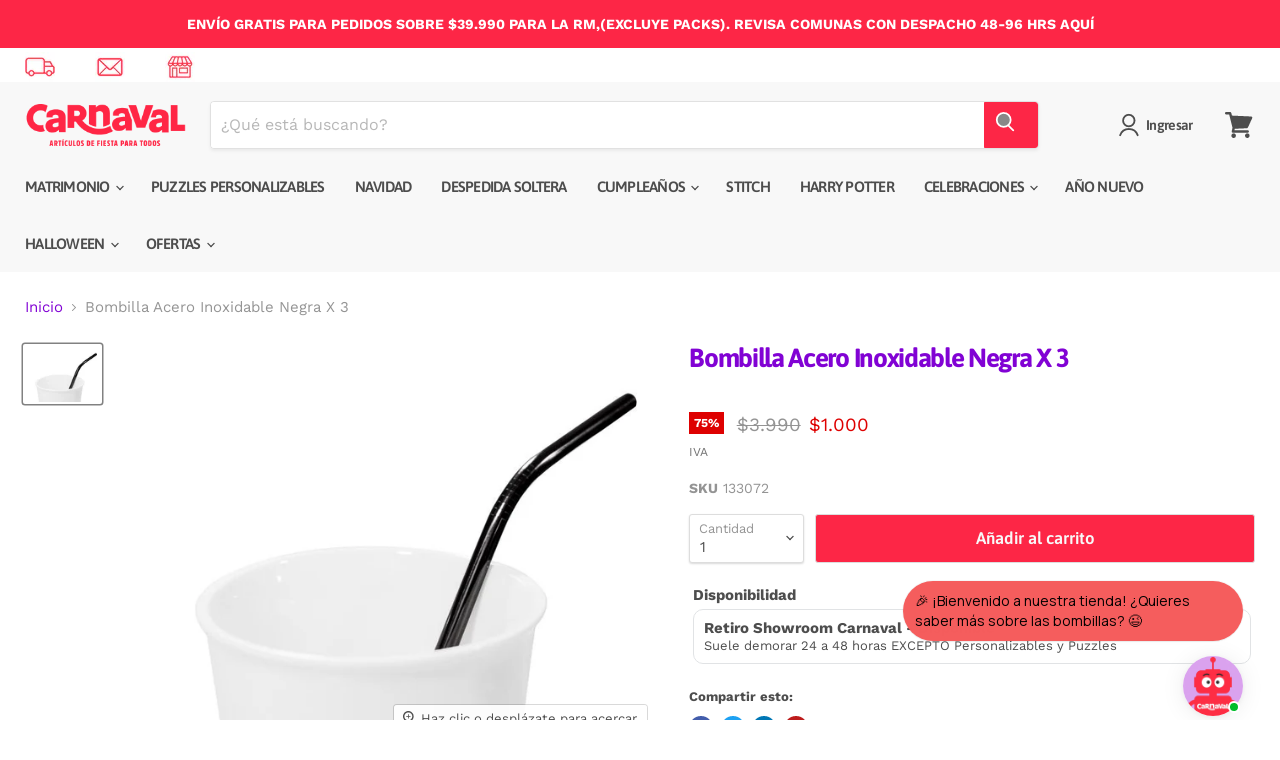

--- FILE ---
content_type: text/html; charset=utf-8
request_url: https://carnaval.cl/products/bombilla-acero-inoxidable-negra-x-3
body_size: 44774
content:
<!doctype html>
<html class="no-js no-touch" lang="es">
  <head>



 

    <!-- Hotjar Tracking Code for https://carnaval.cl/ -->
<script>
    (function(h,o,t,j,a,r){
        h.hj=h.hj||function(){(h.hj.q=h.hj.q||[]).push(arguments)};
        h._hjSettings={hjid:4941538,hjsv:6};
        a=o.getElementsByTagName('head')[0];
        r=o.createElement('script');r.async=1;
        r.src=t+h._hjSettings.hjid+j+h._hjSettings.hjsv;
        a.appendChild(r);
    })(window,document,'https://static.hotjar.com/c/hotjar-','.js?sv=');
</script>


    
    <meta charset="utf-8">
    <meta http-equiv="x-ua-compatible" content="IE=edge">

    <link rel="preconnect" href="https://cdn.shopify.com">
    <link rel="preconnect" href="https://fonts.shopifycdn.com">
    <link rel="preconnect" href="https://v.shopify.com">
    <link rel="preconnect" href="https://cdn.shopifycloud.com">
    <link rel="preload" href="https://code.jquery.com/jquery-2.2.4.min.js" as="script">
    <script src="https://code.jquery.com/jquery-2.2.4.min.js" 
      integrity="sha256-BbhdlvQf/xTY9gja0Dq3HiwQF8LaCRTXxZKRutelT44=" 
      crossorigin="anonymous">
    </script>

  
    <title>Bombilla Acero Inoxidable Negra X 3 — Carnaval</title>

    
      <meta name="description" content="Incluye 3 Bombillas Y 3 Limipiadores">
    

    
  <link rel="shortcut icon" href="//carnaval.cl/cdn/shop/files/favicon-carnaval-2_94a85762-bc8d-43b3-be30-2ff50cd2bc80_32x32.png?v=1648305624" type="image/png">


    
      <link rel="canonical" href="https://carnaval.cl/products/bombilla-acero-inoxidable-negra-x-3" />
    

    <meta name="viewport" content="width=device-width">

    
    















<meta property="og:site_name" content="Carnaval">
<meta property="og:url" content="https://carnaval.cl/products/bombilla-acero-inoxidable-negra-x-3">
<meta property="og:title" content="Bombilla Acero Inoxidable Negra X 3">
<meta property="og:type" content="website">
<meta property="og:description" content="Incluye 3 Bombillas Y 3 Limipiadores">




    
    
    

    
    
    <meta
      property="og:image"
      content="https://carnaval.cl/cdn/shop/products/133072_1_1200x900.jpg?v=1738684120"
    />
    <meta
      property="og:image:secure_url"
      content="https://carnaval.cl/cdn/shop/products/133072_1_1200x900.jpg?v=1738684120"
    />
    <meta property="og:image:width" content="1200" />
    <meta property="og:image:height" content="900" />
    
    
    <meta property="og:image:alt" content="Bombilla Acero Inoxidable Negra X 3 - Airy - Carnaval Online" />
  
















<meta name="twitter:title" content="Bombilla Acero Inoxidable Negra X 3">
<meta name="twitter:description" content="Incluye 3 Bombillas Y 3 Limipiadores">


    
    
    
      
      
      <meta name="twitter:card" content="summary_large_image">
    
    
    <meta
      property="twitter:image"
      content="https://carnaval.cl/cdn/shop/products/133072_1_1200x600_crop_center.jpg?v=1738684120"
    />
    <meta property="twitter:image:width" content="1200" />
    <meta property="twitter:image:height" content="600" />
    
    
    <meta property="twitter:image:alt" content="Bombilla Acero Inoxidable Negra X 3 - Airy - Carnaval Online" />
  



    <link rel="preload" href="//carnaval.cl/cdn/fonts/asap/asap_n6.362dcbce09b19d24e889848dbf7f3d031829e245.woff2" as="font" crossorigin="anonymous">
    <link rel="preload" as="style" href="//carnaval.cl/cdn/shop/t/76/assets/theme.css?v=132599240934926758201762438467">

    <script>window.performance && window.performance.mark && window.performance.mark('shopify.content_for_header.start');</script><meta name="google-site-verification" content="e5CKV7mV33-FcLAofksgiBtVxyjaclx3px5oav8Xq5M">
<meta id="shopify-digital-wallet" name="shopify-digital-wallet" content="/26764673205/digital_wallets/dialog">
<link rel="alternate" type="application/json+oembed" href="https://carnaval.cl/products/bombilla-acero-inoxidable-negra-x-3.oembed">
<script async="async" src="/checkouts/internal/preloads.js?locale=es-CL"></script>
<script id="shopify-features" type="application/json">{"accessToken":"fb5c84104be049b4abbbfba7cdb8860c","betas":["rich-media-storefront-analytics"],"domain":"carnaval.cl","predictiveSearch":true,"shopId":26764673205,"locale":"es"}</script>
<script>var Shopify = Shopify || {};
Shopify.shop = "carnaval-online.myshopify.com";
Shopify.locale = "es";
Shopify.currency = {"active":"CLP","rate":"1.0"};
Shopify.country = "CL";
Shopify.theme = {"name":"Carnaval Apr25 - Con Multilocation App","id":146518999292,"schema_name":"Empire","schema_version":"6.1.0","theme_store_id":null,"role":"main"};
Shopify.theme.handle = "null";
Shopify.theme.style = {"id":null,"handle":null};
Shopify.cdnHost = "carnaval.cl/cdn";
Shopify.routes = Shopify.routes || {};
Shopify.routes.root = "/";</script>
<script type="module">!function(o){(o.Shopify=o.Shopify||{}).modules=!0}(window);</script>
<script>!function(o){function n(){var o=[];function n(){o.push(Array.prototype.slice.apply(arguments))}return n.q=o,n}var t=o.Shopify=o.Shopify||{};t.loadFeatures=n(),t.autoloadFeatures=n()}(window);</script>
<script id="shop-js-analytics" type="application/json">{"pageType":"product"}</script>
<script defer="defer" async type="module" src="//carnaval.cl/cdn/shopifycloud/shop-js/modules/v2/client.init-shop-cart-sync_CvZOh8Af.es.esm.js"></script>
<script defer="defer" async type="module" src="//carnaval.cl/cdn/shopifycloud/shop-js/modules/v2/chunk.common_3Rxs6Qxh.esm.js"></script>
<script type="module">
  await import("//carnaval.cl/cdn/shopifycloud/shop-js/modules/v2/client.init-shop-cart-sync_CvZOh8Af.es.esm.js");
await import("//carnaval.cl/cdn/shopifycloud/shop-js/modules/v2/chunk.common_3Rxs6Qxh.esm.js");

  window.Shopify.SignInWithShop?.initShopCartSync?.({"fedCMEnabled":true,"windoidEnabled":true});

</script>
<script>(function() {
  var isLoaded = false;
  function asyncLoad() {
    if (isLoaded) return;
    isLoaded = true;
    var urls = ["https:\/\/cdn.shopify.com\/s\/files\/1\/0267\/6467\/3205\/t\/17\/assets\/globo.formbuilder.init.js?v=1650636349\u0026shop=carnaval-online.myshopify.com","https:\/\/tracker.kommi.io\/plugins\/Shopify\/shopify.php?ac=getCode\u0026shop=carnaval-online.myshopify.com","https:\/\/cdn.jsdelivr.net\/gh\/apphq\/slidecart-dist@master\/slidecarthq-forward.js?4\u0026shop=carnaval-online.myshopify.com","https:\/\/cdn-bundler.nice-team.net\/app\/js\/bundler.js?shop=carnaval-online.myshopify.com","https:\/\/script.pop-convert.com\/new-micro\/production.pc.min.js?unique_id=carnaval-online.myshopify.com\u0026shop=carnaval-online.myshopify.com","https:\/\/cdn.s3.pop-convert.com\/pcjs.production.min.js?unique_id=carnaval-online.myshopify.com\u0026shop=carnaval-online.myshopify.com","https:\/\/omnisnippet1.com\/platforms\/shopify.js?source=scriptTag\u0026v=2025-05-15T12\u0026shop=carnaval-online.myshopify.com","https:\/\/portal.zakeke.com\/Scripts\/integration\/shopify\/product.js?shop=carnaval-online.myshopify.com"];
    for (var i = 0; i < urls.length; i++) {
      var s = document.createElement('script');
      s.type = 'text/javascript';
      s.async = true;
      s.src = urls[i];
      var x = document.getElementsByTagName('script')[0];
      x.parentNode.insertBefore(s, x);
    }
  };
  if(window.attachEvent) {
    window.attachEvent('onload', asyncLoad);
  } else {
    window.addEventListener('load', asyncLoad, false);
  }
})();</script>
<script id="__st">var __st={"a":26764673205,"offset":-10800,"reqid":"5662576d-36a2-4ea9-ad28-4fe1b9b330eb-1768738435","pageurl":"carnaval.cl\/products\/bombilla-acero-inoxidable-negra-x-3","u":"e01c0da865b8","p":"product","rtyp":"product","rid":6069792407733};</script>
<script>window.ShopifyPaypalV4VisibilityTracking = true;</script>
<script id="form-persister">!function(){'use strict';const t='contact',e='new_comment',n=[[t,t],['blogs',e],['comments',e],[t,'customer']],o='password',r='form_key',c=['recaptcha-v3-token','g-recaptcha-response','h-captcha-response',o],s=()=>{try{return window.sessionStorage}catch{return}},i='__shopify_v',u=t=>t.elements[r],a=function(){const t=[...n].map((([t,e])=>`form[action*='/${t}']:not([data-nocaptcha='true']) input[name='form_type'][value='${e}']`)).join(',');var e;return e=t,()=>e?[...document.querySelectorAll(e)].map((t=>t.form)):[]}();function m(t){const e=u(t);a().includes(t)&&(!e||!e.value)&&function(t){try{if(!s())return;!function(t){const e=s();if(!e)return;const n=u(t);if(!n)return;const o=n.value;o&&e.removeItem(o)}(t);const e=Array.from(Array(32),(()=>Math.random().toString(36)[2])).join('');!function(t,e){u(t)||t.append(Object.assign(document.createElement('input'),{type:'hidden',name:r})),t.elements[r].value=e}(t,e),function(t,e){const n=s();if(!n)return;const r=[...t.querySelectorAll(`input[type='${o}']`)].map((({name:t})=>t)),u=[...c,...r],a={};for(const[o,c]of new FormData(t).entries())u.includes(o)||(a[o]=c);n.setItem(e,JSON.stringify({[i]:1,action:t.action,data:a}))}(t,e)}catch(e){console.error('failed to persist form',e)}}(t)}const f=t=>{if('true'===t.dataset.persistBound)return;const e=function(t,e){const n=function(t){return'function'==typeof t.submit?t.submit:HTMLFormElement.prototype.submit}(t).bind(t);return function(){let t;return()=>{t||(t=!0,(()=>{try{e(),n()}catch(t){(t=>{console.error('form submit failed',t)})(t)}})(),setTimeout((()=>t=!1),250))}}()}(t,(()=>{m(t)}));!function(t,e){if('function'==typeof t.submit&&'function'==typeof e)try{t.submit=e}catch{}}(t,e),t.addEventListener('submit',(t=>{t.preventDefault(),e()})),t.dataset.persistBound='true'};!function(){function t(t){const e=(t=>{const e=t.target;return e instanceof HTMLFormElement?e:e&&e.form})(t);e&&m(e)}document.addEventListener('submit',t),document.addEventListener('DOMContentLoaded',(()=>{const e=a();for(const t of e)f(t);var n;n=document.body,new window.MutationObserver((t=>{for(const e of t)if('childList'===e.type&&e.addedNodes.length)for(const t of e.addedNodes)1===t.nodeType&&'FORM'===t.tagName&&a().includes(t)&&f(t)})).observe(n,{childList:!0,subtree:!0,attributes:!1}),document.removeEventListener('submit',t)}))}()}();</script>
<script integrity="sha256-4kQ18oKyAcykRKYeNunJcIwy7WH5gtpwJnB7kiuLZ1E=" data-source-attribution="shopify.loadfeatures" defer="defer" src="//carnaval.cl/cdn/shopifycloud/storefront/assets/storefront/load_feature-a0a9edcb.js" crossorigin="anonymous"></script>
<script data-source-attribution="shopify.dynamic_checkout.dynamic.init">var Shopify=Shopify||{};Shopify.PaymentButton=Shopify.PaymentButton||{isStorefrontPortableWallets:!0,init:function(){window.Shopify.PaymentButton.init=function(){};var t=document.createElement("script");t.src="https://carnaval.cl/cdn/shopifycloud/portable-wallets/latest/portable-wallets.es.js",t.type="module",document.head.appendChild(t)}};
</script>
<script data-source-attribution="shopify.dynamic_checkout.buyer_consent">
  function portableWalletsHideBuyerConsent(e){var t=document.getElementById("shopify-buyer-consent"),n=document.getElementById("shopify-subscription-policy-button");t&&n&&(t.classList.add("hidden"),t.setAttribute("aria-hidden","true"),n.removeEventListener("click",e))}function portableWalletsShowBuyerConsent(e){var t=document.getElementById("shopify-buyer-consent"),n=document.getElementById("shopify-subscription-policy-button");t&&n&&(t.classList.remove("hidden"),t.removeAttribute("aria-hidden"),n.addEventListener("click",e))}window.Shopify?.PaymentButton&&(window.Shopify.PaymentButton.hideBuyerConsent=portableWalletsHideBuyerConsent,window.Shopify.PaymentButton.showBuyerConsent=portableWalletsShowBuyerConsent);
</script>
<script data-source-attribution="shopify.dynamic_checkout.cart.bootstrap">document.addEventListener("DOMContentLoaded",(function(){function t(){return document.querySelector("shopify-accelerated-checkout-cart, shopify-accelerated-checkout")}if(t())Shopify.PaymentButton.init();else{new MutationObserver((function(e,n){t()&&(Shopify.PaymentButton.init(),n.disconnect())})).observe(document.body,{childList:!0,subtree:!0})}}));
</script>

<script>window.performance && window.performance.mark && window.performance.mark('shopify.content_for_header.end');</script>

    <link href="//carnaval.cl/cdn/shop/t/76/assets/theme.css?v=132599240934926758201762438467" rel="stylesheet" type="text/css" media="all" />

    
    <script>
      window.Theme = window.Theme || {};
      window.Theme.version = '6.1.0';
      window.Theme.name = 'Empire';
      window.Theme.routes = {
        "root_url": "/",
        "account_url": "/account",
        "account_login_url": "/account/login",
        "account_logout_url": "/account/logout",
        "account_register_url": "/account/register",
        "account_addresses_url": "/account/addresses",
        "collections_url": "/collections",
        "all_products_collection_url": "/collections/all",
        "search_url": "/search",
        "cart_url": "/cart",
        "cart_add_url": "/cart/add",
        "cart_change_url": "/cart/change",
        "cart_clear_url": "/cart/clear",
        "product_recommendations_url": "/recommendations/products",
      };
    </script>
    

  
<script>
	var Globo = Globo || {};
    var globoFormbuilderRecaptchaInit = function(){};
    Globo.FormBuilder = Globo.FormBuilder || {};
    Globo.FormBuilder.url = "https://form.globosoftware.net";
    Globo.FormBuilder.shop = {
        settings : {
            reCaptcha : {
                siteKey : ''
            },
            hideWaterMark : false,
            encryptionFormId : false,
            copyright: `Powered by G: <a href="https://apps.shopify.com/form-builder-contact-form" target="_blank">Form Builder</a>`,
            scrollTop: true
        },
        pricing:{
            features:{
                fileUpload : 2,
                removeCopyright : false,
                bulkOrderForm: false,
                cartForm: false,
            }
        },
        configuration: {
            money_format:  "${{ amount_no_decimals_with_comma_separator }}"
        },
        encryption_form_id : false
    };
    Globo.FormBuilder.forms = [];

    
    Globo.FormBuilder.page = {
        title : document.title,
        href : window.location.href,
        type: "product"
    };
    Globo.FormBuilder.assetFormUrls = [];
            Globo.FormBuilder.assetFormUrls[48543] = "//carnaval.cl/cdn/shop/t/76/assets/globo.formbuilder.data.48543.js?v=35773217894365071191737664795";
            
</script>

<link rel="preload" href="//carnaval.cl/cdn/shop/t/76/assets/globo.formbuilder.css?v=120707137603890171131737664795" as="style" onload="this.onload=null;this.rel='stylesheet'">
<noscript><link rel="stylesheet" href="//carnaval.cl/cdn/shop/t/76/assets/globo.formbuilder.css?v=120707137603890171131737664795"></noscript>
<link rel="stylesheet" href="//carnaval.cl/cdn/shop/t/76/assets/globo.formbuilder.css?v=120707137603890171131737664795">


<script>
    Globo.FormBuilder.__webpack_public_path__ = "//carnaval.cl/cdn/shop/t/76/assets/"
</script>
<script src="//carnaval.cl/cdn/shop/t/76/assets/globo.formbuilder.index.js?v=86393662747101880161737664795" defer></script>

    
    <meta name="google-site-verification" content="9zn94SBwwnIfLd0kAtAQ-kkZi4yueCuQFxp7ruI6QOU" />
    
    

<script>
    
    
    
    
    var gsf_conversion_data = {page_type : 'product', event : 'view_item', data : {product_data : [{variant_id : 39353506332853, product_id : 6069792407733, name : "Bombilla Acero Inoxidable Negra X 3", price : "1000", currency : "CLP", sku : "133072", brand : "Airy", variant : "Default Title", category : "Cumpleaños", quantity : "242" }], total_price : "1000", shop_currency : "CLP"}};
    
</script>


   
  
<!--DOOFINDER-SHOPIFY-->  <!--/DOOFINDER-SHOPIFY-->
  
  
<!-- BEGIN app block: shopify://apps/uploadly-file-upload/blocks/app-embed/d91e9a53-de3d-49df-b7a1-ac8a15b213e5 -->
  <script>
    window.ph_product_collections = `1000,Accesorios y Decoración,Accesorios y decoración cumpleaños,All,Cumpleaños,CYBER 2024,Cyber-Cumpleaños,Más Vendidos,Productos en oferta,Recién Llegados,Todo a 1000,Todos Carnaval,YUJU,`;

    window.ph_product_collections_id = `413541171452,235906433205,408132845820,407850582268,235904270517,425473802492,432980885756,227957244085,240782999733,227957309621,439985275132,227957145781,407865098492,`;
  </script>


<div data-ph-meta="{}"></div>

<script>
  try {
    window.ph_meta_fields = JSON.parse(document.querySelector('[data-ph-meta]').getAttribute('data-ph-meta'));
  } catch (err) {
    window.ph_meta_fields = {};
  }

  console.log("cli3 update v3.7");
</script>


<script>
  const uploadlyprimaryScript = document.createElement('script');
  uploadlyprimaryScript.src = "https://uploadly-cdn.com/uploadly.js";
  uploadlyprimaryScript.defer = true;

  uploadlyprimaryScript.onerror = function () {
    const fallbackScript = document.createElement('script');
    fallbackScript.src = "https://cdn.shopify.com/s/files/1/0515/2384/6340/files/uploadly.js";
    fallbackScript.defer = true;
    document.head.appendChild(fallbackScript);
  };
  document.head.appendChild(uploadlyprimaryScript);
</script>
<script async src="https://cdn.shopify.com/s/files/1/0515/2384/6340/files/uploadcarev2.js?v=1727778997"></script>




<!-- END app block --><!-- BEGIN app block: shopify://apps/klaviyo-email-marketing-sms/blocks/klaviyo-onsite-embed/2632fe16-c075-4321-a88b-50b567f42507 -->












  <script async src="https://static.klaviyo.com/onsite/js/Rt3dAv/klaviyo.js?company_id=Rt3dAv"></script>
  <script>!function(){if(!window.klaviyo){window._klOnsite=window._klOnsite||[];try{window.klaviyo=new Proxy({},{get:function(n,i){return"push"===i?function(){var n;(n=window._klOnsite).push.apply(n,arguments)}:function(){for(var n=arguments.length,o=new Array(n),w=0;w<n;w++)o[w]=arguments[w];var t="function"==typeof o[o.length-1]?o.pop():void 0,e=new Promise((function(n){window._klOnsite.push([i].concat(o,[function(i){t&&t(i),n(i)}]))}));return e}}})}catch(n){window.klaviyo=window.klaviyo||[],window.klaviyo.push=function(){var n;(n=window._klOnsite).push.apply(n,arguments)}}}}();</script>

  
    <script id="viewed_product">
      if (item == null) {
        var _learnq = _learnq || [];

        var MetafieldReviews = null
        var MetafieldYotpoRating = null
        var MetafieldYotpoCount = null
        var MetafieldLooxRating = null
        var MetafieldLooxCount = null
        var okendoProduct = null
        var okendoProductReviewCount = null
        var okendoProductReviewAverageValue = null
        try {
          // The following fields are used for Customer Hub recently viewed in order to add reviews.
          // This information is not part of __kla_viewed. Instead, it is part of __kla_viewed_reviewed_items
          MetafieldReviews = {};
          MetafieldYotpoRating = null
          MetafieldYotpoCount = null
          MetafieldLooxRating = null
          MetafieldLooxCount = null

          okendoProduct = null
          // If the okendo metafield is not legacy, it will error, which then requires the new json formatted data
          if (okendoProduct && 'error' in okendoProduct) {
            okendoProduct = null
          }
          okendoProductReviewCount = okendoProduct ? okendoProduct.reviewCount : null
          okendoProductReviewAverageValue = okendoProduct ? okendoProduct.reviewAverageValue : null
        } catch (error) {
          console.error('Error in Klaviyo onsite reviews tracking:', error);
        }

        var item = {
          Name: "Bombilla Acero Inoxidable Negra X 3",
          ProductID: 6069792407733,
          Categories: ["1000","Accesorios y Decoración","Accesorios y decoración cumpleaños","All","Cumpleaños","CYBER 2024","Cyber-Cumpleaños","Más Vendidos","Productos en oferta","Recién Llegados","Todo a 1000","Todos Carnaval","YUJU"],
          ImageURL: "https://carnaval.cl/cdn/shop/products/133072_1_grande.jpg?v=1738684120",
          URL: "https://carnaval.cl/products/bombilla-acero-inoxidable-negra-x-3",
          Brand: "Airy",
          Price: "$1.000",
          Value: "1.000",
          CompareAtPrice: "$3.990"
        };
        _learnq.push(['track', 'Viewed Product', item]);
        _learnq.push(['trackViewedItem', {
          Title: item.Name,
          ItemId: item.ProductID,
          Categories: item.Categories,
          ImageUrl: item.ImageURL,
          Url: item.URL,
          Metadata: {
            Brand: item.Brand,
            Price: item.Price,
            Value: item.Value,
            CompareAtPrice: item.CompareAtPrice
          },
          metafields:{
            reviews: MetafieldReviews,
            yotpo:{
              rating: MetafieldYotpoRating,
              count: MetafieldYotpoCount,
            },
            loox:{
              rating: MetafieldLooxRating,
              count: MetafieldLooxCount,
            },
            okendo: {
              rating: okendoProductReviewAverageValue,
              count: okendoProductReviewCount,
            }
          }
        }]);
      }
    </script>
  




  <script>
    window.klaviyoReviewsProductDesignMode = false
  </script>







<!-- END app block --><script src="https://cdn.shopify.com/extensions/019bbfe2-87fb-75c7-9c88-861344837dfd/multilocation-app-remix-471/assets/multiinventoryext.js" type="text/javascript" defer="defer"></script>
<link href="https://cdn.shopify.com/extensions/019bbfe2-87fb-75c7-9c88-861344837dfd/multilocation-app-remix-471/assets/multiinventoryext.css" rel="stylesheet" type="text/css" media="all">
<script src="https://cdn.shopify.com/extensions/019aed8e-aef4-74e3-a300-ac1b484b7f99/asktimmy-ai-102/assets/ai-chat.js" type="text/javascript" defer="defer"></script>
<link href="https://monorail-edge.shopifysvc.com" rel="dns-prefetch">
<script>(function(){if ("sendBeacon" in navigator && "performance" in window) {try {var session_token_from_headers = performance.getEntriesByType('navigation')[0].serverTiming.find(x => x.name == '_s').description;} catch {var session_token_from_headers = undefined;}var session_cookie_matches = document.cookie.match(/_shopify_s=([^;]*)/);var session_token_from_cookie = session_cookie_matches && session_cookie_matches.length === 2 ? session_cookie_matches[1] : "";var session_token = session_token_from_headers || session_token_from_cookie || "";function handle_abandonment_event(e) {var entries = performance.getEntries().filter(function(entry) {return /monorail-edge.shopifysvc.com/.test(entry.name);});if (!window.abandonment_tracked && entries.length === 0) {window.abandonment_tracked = true;var currentMs = Date.now();var navigation_start = performance.timing.navigationStart;var payload = {shop_id: 26764673205,url: window.location.href,navigation_start,duration: currentMs - navigation_start,session_token,page_type: "product"};window.navigator.sendBeacon("https://monorail-edge.shopifysvc.com/v1/produce", JSON.stringify({schema_id: "online_store_buyer_site_abandonment/1.1",payload: payload,metadata: {event_created_at_ms: currentMs,event_sent_at_ms: currentMs}}));}}window.addEventListener('pagehide', handle_abandonment_event);}}());</script>
<script id="web-pixels-manager-setup">(function e(e,d,r,n,o){if(void 0===o&&(o={}),!Boolean(null===(a=null===(i=window.Shopify)||void 0===i?void 0:i.analytics)||void 0===a?void 0:a.replayQueue)){var i,a;window.Shopify=window.Shopify||{};var t=window.Shopify;t.analytics=t.analytics||{};var s=t.analytics;s.replayQueue=[],s.publish=function(e,d,r){return s.replayQueue.push([e,d,r]),!0};try{self.performance.mark("wpm:start")}catch(e){}var l=function(){var e={modern:/Edge?\/(1{2}[4-9]|1[2-9]\d|[2-9]\d{2}|\d{4,})\.\d+(\.\d+|)|Firefox\/(1{2}[4-9]|1[2-9]\d|[2-9]\d{2}|\d{4,})\.\d+(\.\d+|)|Chrom(ium|e)\/(9{2}|\d{3,})\.\d+(\.\d+|)|(Maci|X1{2}).+ Version\/(15\.\d+|(1[6-9]|[2-9]\d|\d{3,})\.\d+)([,.]\d+|)( \(\w+\)|)( Mobile\/\w+|) Safari\/|Chrome.+OPR\/(9{2}|\d{3,})\.\d+\.\d+|(CPU[ +]OS|iPhone[ +]OS|CPU[ +]iPhone|CPU IPhone OS|CPU iPad OS)[ +]+(15[._]\d+|(1[6-9]|[2-9]\d|\d{3,})[._]\d+)([._]\d+|)|Android:?[ /-](13[3-9]|1[4-9]\d|[2-9]\d{2}|\d{4,})(\.\d+|)(\.\d+|)|Android.+Firefox\/(13[5-9]|1[4-9]\d|[2-9]\d{2}|\d{4,})\.\d+(\.\d+|)|Android.+Chrom(ium|e)\/(13[3-9]|1[4-9]\d|[2-9]\d{2}|\d{4,})\.\d+(\.\d+|)|SamsungBrowser\/([2-9]\d|\d{3,})\.\d+/,legacy:/Edge?\/(1[6-9]|[2-9]\d|\d{3,})\.\d+(\.\d+|)|Firefox\/(5[4-9]|[6-9]\d|\d{3,})\.\d+(\.\d+|)|Chrom(ium|e)\/(5[1-9]|[6-9]\d|\d{3,})\.\d+(\.\d+|)([\d.]+$|.*Safari\/(?![\d.]+ Edge\/[\d.]+$))|(Maci|X1{2}).+ Version\/(10\.\d+|(1[1-9]|[2-9]\d|\d{3,})\.\d+)([,.]\d+|)( \(\w+\)|)( Mobile\/\w+|) Safari\/|Chrome.+OPR\/(3[89]|[4-9]\d|\d{3,})\.\d+\.\d+|(CPU[ +]OS|iPhone[ +]OS|CPU[ +]iPhone|CPU IPhone OS|CPU iPad OS)[ +]+(10[._]\d+|(1[1-9]|[2-9]\d|\d{3,})[._]\d+)([._]\d+|)|Android:?[ /-](13[3-9]|1[4-9]\d|[2-9]\d{2}|\d{4,})(\.\d+|)(\.\d+|)|Mobile Safari.+OPR\/([89]\d|\d{3,})\.\d+\.\d+|Android.+Firefox\/(13[5-9]|1[4-9]\d|[2-9]\d{2}|\d{4,})\.\d+(\.\d+|)|Android.+Chrom(ium|e)\/(13[3-9]|1[4-9]\d|[2-9]\d{2}|\d{4,})\.\d+(\.\d+|)|Android.+(UC? ?Browser|UCWEB|U3)[ /]?(15\.([5-9]|\d{2,})|(1[6-9]|[2-9]\d|\d{3,})\.\d+)\.\d+|SamsungBrowser\/(5\.\d+|([6-9]|\d{2,})\.\d+)|Android.+MQ{2}Browser\/(14(\.(9|\d{2,})|)|(1[5-9]|[2-9]\d|\d{3,})(\.\d+|))(\.\d+|)|K[Aa][Ii]OS\/(3\.\d+|([4-9]|\d{2,})\.\d+)(\.\d+|)/},d=e.modern,r=e.legacy,n=navigator.userAgent;return n.match(d)?"modern":n.match(r)?"legacy":"unknown"}(),u="modern"===l?"modern":"legacy",c=(null!=n?n:{modern:"",legacy:""})[u],f=function(e){return[e.baseUrl,"/wpm","/b",e.hashVersion,"modern"===e.buildTarget?"m":"l",".js"].join("")}({baseUrl:d,hashVersion:r,buildTarget:u}),m=function(e){var d=e.version,r=e.bundleTarget,n=e.surface,o=e.pageUrl,i=e.monorailEndpoint;return{emit:function(e){var a=e.status,t=e.errorMsg,s=(new Date).getTime(),l=JSON.stringify({metadata:{event_sent_at_ms:s},events:[{schema_id:"web_pixels_manager_load/3.1",payload:{version:d,bundle_target:r,page_url:o,status:a,surface:n,error_msg:t},metadata:{event_created_at_ms:s}}]});if(!i)return console&&console.warn&&console.warn("[Web Pixels Manager] No Monorail endpoint provided, skipping logging."),!1;try{return self.navigator.sendBeacon.bind(self.navigator)(i,l)}catch(e){}var u=new XMLHttpRequest;try{return u.open("POST",i,!0),u.setRequestHeader("Content-Type","text/plain"),u.send(l),!0}catch(e){return console&&console.warn&&console.warn("[Web Pixels Manager] Got an unhandled error while logging to Monorail."),!1}}}}({version:r,bundleTarget:l,surface:e.surface,pageUrl:self.location.href,monorailEndpoint:e.monorailEndpoint});try{o.browserTarget=l,function(e){var d=e.src,r=e.async,n=void 0===r||r,o=e.onload,i=e.onerror,a=e.sri,t=e.scriptDataAttributes,s=void 0===t?{}:t,l=document.createElement("script"),u=document.querySelector("head"),c=document.querySelector("body");if(l.async=n,l.src=d,a&&(l.integrity=a,l.crossOrigin="anonymous"),s)for(var f in s)if(Object.prototype.hasOwnProperty.call(s,f))try{l.dataset[f]=s[f]}catch(e){}if(o&&l.addEventListener("load",o),i&&l.addEventListener("error",i),u)u.appendChild(l);else{if(!c)throw new Error("Did not find a head or body element to append the script");c.appendChild(l)}}({src:f,async:!0,onload:function(){if(!function(){var e,d;return Boolean(null===(d=null===(e=window.Shopify)||void 0===e?void 0:e.analytics)||void 0===d?void 0:d.initialized)}()){var d=window.webPixelsManager.init(e)||void 0;if(d){var r=window.Shopify.analytics;r.replayQueue.forEach((function(e){var r=e[0],n=e[1],o=e[2];d.publishCustomEvent(r,n,o)})),r.replayQueue=[],r.publish=d.publishCustomEvent,r.visitor=d.visitor,r.initialized=!0}}},onerror:function(){return m.emit({status:"failed",errorMsg:"".concat(f," has failed to load")})},sri:function(e){var d=/^sha384-[A-Za-z0-9+/=]+$/;return"string"==typeof e&&d.test(e)}(c)?c:"",scriptDataAttributes:o}),m.emit({status:"loading"})}catch(e){m.emit({status:"failed",errorMsg:(null==e?void 0:e.message)||"Unknown error"})}}})({shopId: 26764673205,storefrontBaseUrl: "https://carnaval.cl",extensionsBaseUrl: "https://extensions.shopifycdn.com/cdn/shopifycloud/web-pixels-manager",monorailEndpoint: "https://monorail-edge.shopifysvc.com/unstable/produce_batch",surface: "storefront-renderer",enabledBetaFlags: ["2dca8a86"],webPixelsConfigList: [{"id":"1285980412","configuration":"{\"accountID\":\"asktimmy-metrics-track\"}","eventPayloadVersion":"v1","runtimeContext":"STRICT","scriptVersion":"c1f1bc43cacc075614ba9e4275fc1167","type":"APP","apiClientId":78476869633,"privacyPurposes":["ANALYTICS","MARKETING","SALE_OF_DATA"],"dataSharingAdjustments":{"protectedCustomerApprovalScopes":["read_customer_email","read_customer_name","read_customer_personal_data"]}},{"id":"482443516","configuration":"{\"config\":\"{\\\"pixel_id\\\":\\\"G-E32KRR3DWM\\\",\\\"target_country\\\":\\\"CL\\\",\\\"gtag_events\\\":[{\\\"type\\\":\\\"search\\\",\\\"action_label\\\":[\\\"G-E32KRR3DWM\\\",\\\"AW-1035740306\\\/ap1hCLbnq6EYEJLJ8O0D\\\"]},{\\\"type\\\":\\\"begin_checkout\\\",\\\"action_label\\\":[\\\"G-E32KRR3DWM\\\",\\\"AW-1035740306\\\/6eWKCLznq6EYEJLJ8O0D\\\"]},{\\\"type\\\":\\\"view_item\\\",\\\"action_label\\\":[\\\"G-E32KRR3DWM\\\",\\\"AW-1035740306\\\/Lb5ECLPnq6EYEJLJ8O0D\\\",\\\"MC-9ZMVRGPM0Q\\\"]},{\\\"type\\\":\\\"purchase\\\",\\\"action_label\\\":[\\\"G-E32KRR3DWM\\\",\\\"AW-1035740306\\\/4NIkCK3nq6EYEJLJ8O0D\\\",\\\"MC-9ZMVRGPM0Q\\\"]},{\\\"type\\\":\\\"page_view\\\",\\\"action_label\\\":[\\\"G-E32KRR3DWM\\\",\\\"AW-1035740306\\\/LsSxCLDnq6EYEJLJ8O0D\\\",\\\"MC-9ZMVRGPM0Q\\\"]},{\\\"type\\\":\\\"add_payment_info\\\",\\\"action_label\\\":[\\\"G-E32KRR3DWM\\\",\\\"AW-1035740306\\\/WR7QCL_nq6EYEJLJ8O0D\\\"]},{\\\"type\\\":\\\"add_to_cart\\\",\\\"action_label\\\":[\\\"G-E32KRR3DWM\\\",\\\"AW-1035740306\\\/giVlCLnnq6EYEJLJ8O0D\\\"]}],\\\"enable_monitoring_mode\\\":false}\"}","eventPayloadVersion":"v1","runtimeContext":"OPEN","scriptVersion":"b2a88bafab3e21179ed38636efcd8a93","type":"APP","apiClientId":1780363,"privacyPurposes":[],"dataSharingAdjustments":{"protectedCustomerApprovalScopes":["read_customer_address","read_customer_email","read_customer_name","read_customer_personal_data","read_customer_phone"]}},{"id":"464748796","configuration":"{\"apiURL\":\"https:\/\/api.omnisend.com\",\"appURL\":\"https:\/\/app.omnisend.com\",\"brandID\":\"6053587d8a48f74eb05267a9\",\"trackingURL\":\"https:\/\/wt.omnisendlink.com\"}","eventPayloadVersion":"v1","runtimeContext":"STRICT","scriptVersion":"aa9feb15e63a302383aa48b053211bbb","type":"APP","apiClientId":186001,"privacyPurposes":["ANALYTICS","MARKETING","SALE_OF_DATA"],"dataSharingAdjustments":{"protectedCustomerApprovalScopes":["read_customer_address","read_customer_email","read_customer_name","read_customer_personal_data","read_customer_phone"]}},{"id":"233439484","configuration":"{\"pixel_id\":\"357865438184354\",\"pixel_type\":\"facebook_pixel\",\"metaapp_system_user_token\":\"-\"}","eventPayloadVersion":"v1","runtimeContext":"OPEN","scriptVersion":"ca16bc87fe92b6042fbaa3acc2fbdaa6","type":"APP","apiClientId":2329312,"privacyPurposes":["ANALYTICS","MARKETING","SALE_OF_DATA"],"dataSharingAdjustments":{"protectedCustomerApprovalScopes":["read_customer_address","read_customer_email","read_customer_name","read_customer_personal_data","read_customer_phone"]}},{"id":"shopify-app-pixel","configuration":"{}","eventPayloadVersion":"v1","runtimeContext":"STRICT","scriptVersion":"0450","apiClientId":"shopify-pixel","type":"APP","privacyPurposes":["ANALYTICS","MARKETING"]},{"id":"shopify-custom-pixel","eventPayloadVersion":"v1","runtimeContext":"LAX","scriptVersion":"0450","apiClientId":"shopify-pixel","type":"CUSTOM","privacyPurposes":["ANALYTICS","MARKETING"]}],isMerchantRequest: false,initData: {"shop":{"name":"Carnaval","paymentSettings":{"currencyCode":"CLP"},"myshopifyDomain":"carnaval-online.myshopify.com","countryCode":"CL","storefrontUrl":"https:\/\/carnaval.cl"},"customer":null,"cart":null,"checkout":null,"productVariants":[{"price":{"amount":1000.0,"currencyCode":"CLP"},"product":{"title":"Bombilla Acero Inoxidable Negra X 3","vendor":"Airy","id":"6069792407733","untranslatedTitle":"Bombilla Acero Inoxidable Negra X 3","url":"\/products\/bombilla-acero-inoxidable-negra-x-3","type":"Cumpleaños"},"id":"39353506332853","image":{"src":"\/\/carnaval.cl\/cdn\/shop\/products\/133072_1.jpg?v=1738684120"},"sku":"133072","title":"Default Title","untranslatedTitle":"Default Title"}],"purchasingCompany":null},},"https://carnaval.cl/cdn","fcfee988w5aeb613cpc8e4bc33m6693e112",{"modern":"","legacy":""},{"shopId":"26764673205","storefrontBaseUrl":"https:\/\/carnaval.cl","extensionBaseUrl":"https:\/\/extensions.shopifycdn.com\/cdn\/shopifycloud\/web-pixels-manager","surface":"storefront-renderer","enabledBetaFlags":"[\"2dca8a86\"]","isMerchantRequest":"false","hashVersion":"fcfee988w5aeb613cpc8e4bc33m6693e112","publish":"custom","events":"[[\"page_viewed\",{}],[\"product_viewed\",{\"productVariant\":{\"price\":{\"amount\":1000.0,\"currencyCode\":\"CLP\"},\"product\":{\"title\":\"Bombilla Acero Inoxidable Negra X 3\",\"vendor\":\"Airy\",\"id\":\"6069792407733\",\"untranslatedTitle\":\"Bombilla Acero Inoxidable Negra X 3\",\"url\":\"\/products\/bombilla-acero-inoxidable-negra-x-3\",\"type\":\"Cumpleaños\"},\"id\":\"39353506332853\",\"image\":{\"src\":\"\/\/carnaval.cl\/cdn\/shop\/products\/133072_1.jpg?v=1738684120\"},\"sku\":\"133072\",\"title\":\"Default Title\",\"untranslatedTitle\":\"Default Title\"}}]]"});</script><script>
  window.ShopifyAnalytics = window.ShopifyAnalytics || {};
  window.ShopifyAnalytics.meta = window.ShopifyAnalytics.meta || {};
  window.ShopifyAnalytics.meta.currency = 'CLP';
  var meta = {"product":{"id":6069792407733,"gid":"gid:\/\/shopify\/Product\/6069792407733","vendor":"Airy","type":"Cumpleaños","handle":"bombilla-acero-inoxidable-negra-x-3","variants":[{"id":39353506332853,"price":100000,"name":"Bombilla Acero Inoxidable Negra X 3","public_title":null,"sku":"133072"}],"remote":false},"page":{"pageType":"product","resourceType":"product","resourceId":6069792407733,"requestId":"5662576d-36a2-4ea9-ad28-4fe1b9b330eb-1768738435"}};
  for (var attr in meta) {
    window.ShopifyAnalytics.meta[attr] = meta[attr];
  }
</script>
<script class="analytics">
  (function () {
    var customDocumentWrite = function(content) {
      var jquery = null;

      if (window.jQuery) {
        jquery = window.jQuery;
      } else if (window.Checkout && window.Checkout.$) {
        jquery = window.Checkout.$;
      }

      if (jquery) {
        jquery('body').append(content);
      }
    };

    var hasLoggedConversion = function(token) {
      if (token) {
        return document.cookie.indexOf('loggedConversion=' + token) !== -1;
      }
      return false;
    }

    var setCookieIfConversion = function(token) {
      if (token) {
        var twoMonthsFromNow = new Date(Date.now());
        twoMonthsFromNow.setMonth(twoMonthsFromNow.getMonth() + 2);

        document.cookie = 'loggedConversion=' + token + '; expires=' + twoMonthsFromNow;
      }
    }

    var trekkie = window.ShopifyAnalytics.lib = window.trekkie = window.trekkie || [];
    if (trekkie.integrations) {
      return;
    }
    trekkie.methods = [
      'identify',
      'page',
      'ready',
      'track',
      'trackForm',
      'trackLink'
    ];
    trekkie.factory = function(method) {
      return function() {
        var args = Array.prototype.slice.call(arguments);
        args.unshift(method);
        trekkie.push(args);
        return trekkie;
      };
    };
    for (var i = 0; i < trekkie.methods.length; i++) {
      var key = trekkie.methods[i];
      trekkie[key] = trekkie.factory(key);
    }
    trekkie.load = function(config) {
      trekkie.config = config || {};
      trekkie.config.initialDocumentCookie = document.cookie;
      var first = document.getElementsByTagName('script')[0];
      var script = document.createElement('script');
      script.type = 'text/javascript';
      script.onerror = function(e) {
        var scriptFallback = document.createElement('script');
        scriptFallback.type = 'text/javascript';
        scriptFallback.onerror = function(error) {
                var Monorail = {
      produce: function produce(monorailDomain, schemaId, payload) {
        var currentMs = new Date().getTime();
        var event = {
          schema_id: schemaId,
          payload: payload,
          metadata: {
            event_created_at_ms: currentMs,
            event_sent_at_ms: currentMs
          }
        };
        return Monorail.sendRequest("https://" + monorailDomain + "/v1/produce", JSON.stringify(event));
      },
      sendRequest: function sendRequest(endpointUrl, payload) {
        // Try the sendBeacon API
        if (window && window.navigator && typeof window.navigator.sendBeacon === 'function' && typeof window.Blob === 'function' && !Monorail.isIos12()) {
          var blobData = new window.Blob([payload], {
            type: 'text/plain'
          });

          if (window.navigator.sendBeacon(endpointUrl, blobData)) {
            return true;
          } // sendBeacon was not successful

        } // XHR beacon

        var xhr = new XMLHttpRequest();

        try {
          xhr.open('POST', endpointUrl);
          xhr.setRequestHeader('Content-Type', 'text/plain');
          xhr.send(payload);
        } catch (e) {
          console.log(e);
        }

        return false;
      },
      isIos12: function isIos12() {
        return window.navigator.userAgent.lastIndexOf('iPhone; CPU iPhone OS 12_') !== -1 || window.navigator.userAgent.lastIndexOf('iPad; CPU OS 12_') !== -1;
      }
    };
    Monorail.produce('monorail-edge.shopifysvc.com',
      'trekkie_storefront_load_errors/1.1',
      {shop_id: 26764673205,
      theme_id: 146518999292,
      app_name: "storefront",
      context_url: window.location.href,
      source_url: "//carnaval.cl/cdn/s/trekkie.storefront.cd680fe47e6c39ca5d5df5f0a32d569bc48c0f27.min.js"});

        };
        scriptFallback.async = true;
        scriptFallback.src = '//carnaval.cl/cdn/s/trekkie.storefront.cd680fe47e6c39ca5d5df5f0a32d569bc48c0f27.min.js';
        first.parentNode.insertBefore(scriptFallback, first);
      };
      script.async = true;
      script.src = '//carnaval.cl/cdn/s/trekkie.storefront.cd680fe47e6c39ca5d5df5f0a32d569bc48c0f27.min.js';
      first.parentNode.insertBefore(script, first);
    };
    trekkie.load(
      {"Trekkie":{"appName":"storefront","development":false,"defaultAttributes":{"shopId":26764673205,"isMerchantRequest":null,"themeId":146518999292,"themeCityHash":"10489738244117677186","contentLanguage":"es","currency":"CLP","eventMetadataId":"0e610faa-7ee9-4054-b8c1-c03a411e44ca"},"isServerSideCookieWritingEnabled":true,"monorailRegion":"shop_domain","enabledBetaFlags":["65f19447"]},"Session Attribution":{},"S2S":{"facebookCapiEnabled":true,"source":"trekkie-storefront-renderer","apiClientId":580111}}
    );

    var loaded = false;
    trekkie.ready(function() {
      if (loaded) return;
      loaded = true;

      window.ShopifyAnalytics.lib = window.trekkie;

      var originalDocumentWrite = document.write;
      document.write = customDocumentWrite;
      try { window.ShopifyAnalytics.merchantGoogleAnalytics.call(this); } catch(error) {};
      document.write = originalDocumentWrite;

      window.ShopifyAnalytics.lib.page(null,{"pageType":"product","resourceType":"product","resourceId":6069792407733,"requestId":"5662576d-36a2-4ea9-ad28-4fe1b9b330eb-1768738435","shopifyEmitted":true});

      var match = window.location.pathname.match(/checkouts\/(.+)\/(thank_you|post_purchase)/)
      var token = match? match[1]: undefined;
      if (!hasLoggedConversion(token)) {
        setCookieIfConversion(token);
        window.ShopifyAnalytics.lib.track("Viewed Product",{"currency":"CLP","variantId":39353506332853,"productId":6069792407733,"productGid":"gid:\/\/shopify\/Product\/6069792407733","name":"Bombilla Acero Inoxidable Negra X 3","price":"1000","sku":"133072","brand":"Airy","variant":null,"category":"Cumpleaños","nonInteraction":true,"remote":false},undefined,undefined,{"shopifyEmitted":true});
      window.ShopifyAnalytics.lib.track("monorail:\/\/trekkie_storefront_viewed_product\/1.1",{"currency":"CLP","variantId":39353506332853,"productId":6069792407733,"productGid":"gid:\/\/shopify\/Product\/6069792407733","name":"Bombilla Acero Inoxidable Negra X 3","price":"1000","sku":"133072","brand":"Airy","variant":null,"category":"Cumpleaños","nonInteraction":true,"remote":false,"referer":"https:\/\/carnaval.cl\/products\/bombilla-acero-inoxidable-negra-x-3"});
      }
    });


        var eventsListenerScript = document.createElement('script');
        eventsListenerScript.async = true;
        eventsListenerScript.src = "//carnaval.cl/cdn/shopifycloud/storefront/assets/shop_events_listener-3da45d37.js";
        document.getElementsByTagName('head')[0].appendChild(eventsListenerScript);

})();</script>
<script
  defer
  src="https://carnaval.cl/cdn/shopifycloud/perf-kit/shopify-perf-kit-3.0.4.min.js"
  data-application="storefront-renderer"
  data-shop-id="26764673205"
  data-render-region="gcp-us-central1"
  data-page-type="product"
  data-theme-instance-id="146518999292"
  data-theme-name="Empire"
  data-theme-version="6.1.0"
  data-monorail-region="shop_domain"
  data-resource-timing-sampling-rate="10"
  data-shs="true"
  data-shs-beacon="true"
  data-shs-export-with-fetch="true"
  data-shs-logs-sample-rate="1"
  data-shs-beacon-endpoint="https://carnaval.cl/api/collect"
></script>
</head>

  <body class="template-product" data-instant-allow-query-string >

<!-- APPHQ EDITS -->
<script>!function(){window.SLIDECART=!0;window.SLIDECART_FORMAT='${{ amount_no_decimals_with_comma_separator }}';var e="https://cdn.jsdelivr.net/gh/apphq/slidecart-dist@master/slidecarthq.js?"+(new Date).getTime(),t=document.createElement("script");t.type="text/javascript",t.src=e,document.querySelector("body").appendChild(t)}();</script>
<script>
    document.addEventListener(
        "click",
        function (event) {
            if (event.target.matches("button.productitem--action-trigger, button.productitem--action-trigger *")) {
                try {
                    if (window.SLIDECART_STATE().settings.enabled) {
                        setTimeout(function () {
                            hideThemeNotificator()
                            if(isModalVariant()) return
                            window.SLIDECART_UPDATE();
                            window.SLIDECART_OPEN();
                        }, 600);
                        setTimeout(function () {
                            if(isModalVariant()) return
                            window.SLIDECART_UPDATE();
                        }, 1200);
                    }
                } catch (err) {
                }
            }
        },
        false
    );
    function hideThemeNotificator() {
        const notificators = document.querySelectorAll('section.atc-banner--container')
        notificators.forEach((notificator) => {
            notificator.style.display = 'none'
        })
    }

    function isModalVariant(){
        const modalVariant = document.querySelector('.modal.modal--quickshop-slim.allow-scroll-while-locked')
        if(modalVariant){
            return true
        }
    }

</script>
<!-- END APPHQ EDITS -->
    
    <script>
      document.documentElement.className=document.documentElement.className.replace(/\bno-js\b/,'js');
      if(window.Shopify&&window.Shopify.designMode)document.documentElement.className+=' in-theme-editor';
      if(('ontouchstart' in window)||window.DocumentTouch&&document instanceof DocumentTouch)document.documentElement.className=document.documentElement.className.replace(/\bno-touch\b/,'has-touch');
    </script>
    <a class="skip-to-main" href="#site-main">Ir a contenido</a>
    <div id="shopify-section-static-announcement" class="shopify-section site-announcement"><script
  type="application/json"
  data-section-id="static-announcement"
  data-section-type="static-announcement">
</script>









  
    <div
      class="
        announcement-bar
        
      "
      style="
        margin-bottom: -1px;
        color: #ffffff;
        background: #fd2646;
      ">
      
        <a
          class="announcement-bar-link"
          href="/pages/sucursales"
          ></a>
      

      
        <div class="announcement-bar-text">
          ENVÍO GRATIS PARA PEDIDOS SOBRE $39.990 PARA LA RM,(EXCLUYE PACKS). REVISA COMUNAS CON DESPACHO 48-96 HRS AQUÍ
        </div>
      

      <div class="announcement-bar-text-mobile">
        
          ENVÍO GRATIS PARA PEDIDOS SOBRE $39.990 PARA LA RM,(EXCLUYE PACKS). REVISA COMUNAS CON DESPACHO 48-96 HRS AQUÍ
        
      </div>
    </div>
  


</div>
    <div id="shopify-section-static-icons" class="shopify-section logolist--section">



<script type="application/pxs-animation-mapping+json">
  {
    "blocks": [".logolist--inner"],
    "elements": [
      ".logolist--item",
      ".image-with-text__heading", 
    ]
  }
</script>


<section class="logolist--container" style="margin-left:0px;">
  
<div style="display:flex">
  <div class="home-section--content logolist--inner" style="display: flex;">
    
      <div class="logolist--item" style="display: flex; align-items: center;" >
        
            <a
              class="logolist--link open-modal"
              type="button"
              data-open="modal4"
            >
                

        
          

  
    <noscript data-rimg-noscript>
      <img
        
          src="//carnaval.cl/cdn/shop/files/iconos_pagina_carnaval-03_30x30.jpg?v=1669212426"
        

        alt=""
        data-rimg="noscript"
        srcset="//carnaval.cl/cdn/shop/files/iconos_pagina_carnaval-03_30x30.jpg?v=1669212426 1x, //carnaval.cl/cdn/shop/files/iconos_pagina_carnaval-03_60x60.jpg?v=1669212426 2x, //carnaval.cl/cdn/shop/files/iconos_pagina_carnaval-03_90x90.jpg?v=1669212426 3x, //carnaval.cl/cdn/shop/files/iconos_pagina_carnaval-03_120x120.jpg?v=1669212426 4x"
        class="logolist--image"
        
        
      >
    </noscript>
  

  <img
    
      src="//carnaval.cl/cdn/shop/files/iconos_pagina_carnaval-03_30x30.jpg?v=1669212426"
    
    alt=""

    
      data-rimg="lazy"
      data-rimg-scale="1"
      data-rimg-template="//carnaval.cl/cdn/shop/files/iconos_pagina_carnaval-03_{size}.jpg?v=1669212426"
      data-rimg-max="280x280"
      data-rimg-crop="false"
      
      srcset="data:image/svg+xml;utf8,<svg%20xmlns='http://www.w3.org/2000/svg'%20width='30'%20height='30'></svg>"
    

    class="logolist--image"
    
    
  >



  <div data-rimg-canvas></div>


        
        </a>
        <span></span>
      </div>
    
      <div class="logolist--item" style="display: flex; align-items: center;" >
        
          <a
            class="logolist--link open-modal"
            type="button"
            data-open="modal3"
          >

            

        
          

  
    <noscript data-rimg-noscript>
      <img
        
          src="//carnaval.cl/cdn/shop/files/iconos_pagina_carnaval-02_30x30.jpg?v=1669212426"
        

        alt=""
        data-rimg="noscript"
        srcset="//carnaval.cl/cdn/shop/files/iconos_pagina_carnaval-02_30x30.jpg?v=1669212426 1x, //carnaval.cl/cdn/shop/files/iconos_pagina_carnaval-02_60x60.jpg?v=1669212426 2x, //carnaval.cl/cdn/shop/files/iconos_pagina_carnaval-02_90x90.jpg?v=1669212426 3x, //carnaval.cl/cdn/shop/files/iconos_pagina_carnaval-02_120x120.jpg?v=1669212426 4x"
        class="logolist--image"
        
        
      >
    </noscript>
  

  <img
    
      src="//carnaval.cl/cdn/shop/files/iconos_pagina_carnaval-02_30x30.jpg?v=1669212426"
    
    alt=""

    
      data-rimg="lazy"
      data-rimg-scale="1"
      data-rimg-template="//carnaval.cl/cdn/shop/files/iconos_pagina_carnaval-02_{size}.jpg?v=1669212426"
      data-rimg-max="280x280"
      data-rimg-crop="false"
      
      srcset="data:image/svg+xml;utf8,<svg%20xmlns='http://www.w3.org/2000/svg'%20width='30'%20height='30'></svg>"
    

    class="logolist--image"
    
    
  >



  <div data-rimg-canvas></div>


        
        </a>
        <span></span>
      </div>
    
      <div class="logolist--item" style="display: flex; align-items: center;" >
        
          <a
            class="logolist--link open-modal"
            type="button"
            data-open="modal2"
          >
        

        
          

  
    <noscript data-rimg-noscript>
      <img
        
          src="//carnaval.cl/cdn/shop/files/iconos_pagina_carnaval_Mesa_de_trabajo_1_30x30.jpg?v=1669212426"
        

        alt=""
        data-rimg="noscript"
        srcset="//carnaval.cl/cdn/shop/files/iconos_pagina_carnaval_Mesa_de_trabajo_1_30x30.jpg?v=1669212426 1x, //carnaval.cl/cdn/shop/files/iconos_pagina_carnaval_Mesa_de_trabajo_1_60x60.jpg?v=1669212426 2x, //carnaval.cl/cdn/shop/files/iconos_pagina_carnaval_Mesa_de_trabajo_1_90x90.jpg?v=1669212426 3x, //carnaval.cl/cdn/shop/files/iconos_pagina_carnaval_Mesa_de_trabajo_1_120x120.jpg?v=1669212426 4x"
        class="logolist--image"
        
        
      >
    </noscript>
  

  <img
    
      src="//carnaval.cl/cdn/shop/files/iconos_pagina_carnaval_Mesa_de_trabajo_1_30x30.jpg?v=1669212426"
    
    alt=""

    
      data-rimg="lazy"
      data-rimg-scale="1"
      data-rimg-template="//carnaval.cl/cdn/shop/files/iconos_pagina_carnaval_Mesa_de_trabajo_1_{size}.jpg?v=1669212426"
      data-rimg-max="280x280"
      data-rimg-crop="false"
      
      srcset="data:image/svg+xml;utf8,<svg%20xmlns='http://www.w3.org/2000/svg'%20width='30'%20height='30'></svg>"
    

    class="logolist--image"
    
    
  >



  <div data-rimg-canvas></div>


        
        </a>
        <span></span>
      </div>
    
  </div>


          
    
</div>
</section> 




</div>
    <div id="shopify-section-static-utility-bar" class="shopify-section"><style data-shopify>
  .utility-bar {
    background-color: #1b175d;
    border-bottom: 1px solid #ffffff;
  }

  .utility-bar .social-link,
  .utility-bar__menu-link {
    color: #ffffff;
  }

  .utility-bar .disclosure__toggle {
    --disclosure-toggle-text-color: #ffffff;
    --disclosure-toggle-background-color: #1b175d;
  }

  .utility-bar .disclosure__toggle:hover {
    --disclosure-toggle-text-color: #ffffff;
  }

  .utility-bar .social-link:hover,
  .utility-bar__menu-link:hover {
    color: #ffffff;
  }

  .utility-bar .disclosure__toggle::after {
    --disclosure-toggle-svg-color: #ffffff;
  }

  .utility-bar .disclosure__toggle:hover::after {
    --disclosure-toggle-svg-color: #ffffff;
  }
</style>

<script
  type="application/json"
  data-section-type="static-utility-bar"
  data-section-id="static-utility-bar"
  data-section-data
>
  {
    "settings": {
      "mobile_layout": "below"
    }
  }
</script>

</div>
    <header
      class="site-header site-header-nav--open"
      role="banner"
      data-site-header
    >
      <div id="shopify-section-static-header" class="shopify-section site-header-wrapper">


<script
  type="application/json"
  data-section-id="static-header"
  data-section-type="static-header"
  data-section-data>
  {
    "settings": {
      "sticky_header": true,
      "has_box_shadow": false,
      "live_search": {
        "enable": true,
        "enable_images": true,
        "enable_content": true,
        "money_format": "${{ amount_no_decimals_with_comma_separator }}",
        "show_mobile_search_bar": true,
        "context": {
          "view_all_results": "Ver todos los resultados",
          "view_all_products": "Ver todos los productos",
          "content_results": {
            "title": "Publicaciones y páginas",
            "no_results": "No hay resultados."
          },
          "no_results_products": {
            "title": "No hay productos para “*terms*”.",
            "title_in_category": "No hay productos para \u0026quot;*terms*\u0026quot; en *category*.",
            "message": "Lo sentimos, no pudimos encontrar ninguna coincidencia."
          }
        }
      }
    }
  }
</script>





<style data-shopify>
  .site-logo {
    max-width: 161px;
  }

  .site-logo-image {
    max-height: 89px;
  }
</style>

<div
  class="
    site-header-main
    
      site-header--full-width
    
  "
  data-site-header-main
  data-site-header-sticky
  
    data-site-header-mobile-search-bar
  
>
  <button class="site-header-menu-toggle" data-menu-toggle>
    <div class="site-header-menu-toggle--button" tabindex="-1">
      <span class="toggle-icon--bar toggle-icon--bar-top"></span>
      <span class="toggle-icon--bar toggle-icon--bar-middle"></span>
      <span class="toggle-icon--bar toggle-icon--bar-bottom"></span>
      <span class="visually-hidden">Menú</span>
    </div>
  </button>

  

  <div
    class="
      site-header-main-content
      
    "
  >
    <div class="site-header-logo">
      <a
        class="site-logo"
        href="/">
        
          
          

          

  

  <img
    
      src="//carnaval.cl/cdn/shop/files/logo-carnaval-1_492x142_a7f61189-3158-4973-a698-44db43bfec1d_492x142.png?v=1648305517"
    
    alt=""

    
      data-rimg
      srcset="//carnaval.cl/cdn/shop/files/logo-carnaval-1_492x142_a7f61189-3158-4973-a698-44db43bfec1d_492x142.png?v=1648305517 1x"
    

    class="site-logo-image"
    
    
  >




        
      </a>
    </div>

    





<div class="live-search" data-live-search><form
    class="
      live-search-form
      form-fields-inline
      
    "
    action="/search"
    method="get"
    role="search"
    aria-label="Product"
    data-live-search-form
  >
    <input type="hidden" name="type" value="article,page,product">
    <div class="form-field no-label"><input
        class="form-field-input live-search-form-field"
        type="text"
        name="q"
        aria-label="¿Qué buscas?"
        placeholder="¿Qué está buscando?"
        
        autocomplete="off"
        data-live-search-input>
      <button
        class="live-search-takeover-cancel"
        type="button"
        data-live-search-takeover-cancel>
        Cancelar
      </button>

      <button
        class="live-search-button"
        type="submit"
        aria-label="¿Qué buscas?"
        data-live-search-submit
      >
        <span class="search-icon search-icon--inactive">
          <svg
  aria-hidden="true"
  focusable="false"
  role="presentation"
  xmlns="http://www.w3.org/2000/svg"
  width="23"
  height="24"
  fill="none"
  viewBox="0 0 23 24"
>
  <path d="M21 21L15.5 15.5" stroke="currentColor" stroke-width="2" stroke-linecap="round"/>
  <circle cx="10" cy="9" r="8" stroke="currentColor" stroke-width="2"/>
</svg>

        </span>
        <span class="search-icon search-icon--active">
          <svg
  aria-hidden="true"
  focusable="false"
  role="presentation"
  width="26"
  height="26"
  viewBox="0 0 26 26"
  xmlns="http://www.w3.org/2000/svg"
>
  <g fill-rule="nonzero" fill="currentColor">
    <path d="M13 26C5.82 26 0 20.18 0 13S5.82 0 13 0s13 5.82 13 13-5.82 13-13 13zm0-3.852a9.148 9.148 0 1 0 0-18.296 9.148 9.148 0 0 0 0 18.296z" opacity=".29"/><path d="M13 26c7.18 0 13-5.82 13-13a1.926 1.926 0 0 0-3.852 0A9.148 9.148 0 0 1 13 22.148 1.926 1.926 0 0 0 13 26z"/>
  </g>
</svg>
        </span>
      </button>
    </div>

    <div class="search-flydown" data-live-search-flydown>
      <div class="search-flydown--placeholder" data-live-search-placeholder>
        <div class="search-flydown--product-items">
          
            <a class="search-flydown--product search-flydown--product" href="#">
              
                <div class="search-flydown--product-image">
                  <svg class="placeholder--image placeholder--content-image" xmlns="http://www.w3.org/2000/svg" viewBox="0 0 525.5 525.5"><path d="M324.5 212.7H203c-1.6 0-2.8 1.3-2.8 2.8V308c0 1.6 1.3 2.8 2.8 2.8h121.6c1.6 0 2.8-1.3 2.8-2.8v-92.5c0-1.6-1.3-2.8-2.9-2.8zm1.1 95.3c0 .6-.5 1.1-1.1 1.1H203c-.6 0-1.1-.5-1.1-1.1v-92.5c0-.6.5-1.1 1.1-1.1h121.6c.6 0 1.1.5 1.1 1.1V308z"/><path d="M210.4 299.5H240v.1s.1 0 .2-.1h75.2v-76.2h-105v76.2zm1.8-7.2l20-20c1.6-1.6 3.8-2.5 6.1-2.5s4.5.9 6.1 2.5l1.5 1.5 16.8 16.8c-12.9 3.3-20.7 6.3-22.8 7.2h-27.7v-5.5zm101.5-10.1c-20.1 1.7-36.7 4.8-49.1 7.9l-16.9-16.9 26.3-26.3c1.6-1.6 3.8-2.5 6.1-2.5s4.5.9 6.1 2.5l27.5 27.5v7.8zm-68.9 15.5c9.7-3.5 33.9-10.9 68.9-13.8v13.8h-68.9zm68.9-72.7v46.8l-26.2-26.2c-1.9-1.9-4.5-3-7.3-3s-5.4 1.1-7.3 3l-26.3 26.3-.9-.9c-1.9-1.9-4.5-3-7.3-3s-5.4 1.1-7.3 3l-18.8 18.8V225h101.4z"/><path d="M232.8 254c4.6 0 8.3-3.7 8.3-8.3s-3.7-8.3-8.3-8.3-8.3 3.7-8.3 8.3 3.7 8.3 8.3 8.3zm0-14.9c3.6 0 6.6 2.9 6.6 6.6s-2.9 6.6-6.6 6.6-6.6-2.9-6.6-6.6 3-6.6 6.6-6.6z"/></svg>
                </div>
              

              <div class="search-flydown--product-text">
                <span class="search-flydown--product-title placeholder--content-text"></span>
                <span class="search-flydown--product-price placeholder--content-text"></span>
              </div>
            </a>
          
            <a class="search-flydown--product search-flydown--product" href="#">
              
                <div class="search-flydown--product-image">
                  <svg class="placeholder--image placeholder--content-image" xmlns="http://www.w3.org/2000/svg" viewBox="0 0 525.5 525.5"><path d="M324.5 212.7H203c-1.6 0-2.8 1.3-2.8 2.8V308c0 1.6 1.3 2.8 2.8 2.8h121.6c1.6 0 2.8-1.3 2.8-2.8v-92.5c0-1.6-1.3-2.8-2.9-2.8zm1.1 95.3c0 .6-.5 1.1-1.1 1.1H203c-.6 0-1.1-.5-1.1-1.1v-92.5c0-.6.5-1.1 1.1-1.1h121.6c.6 0 1.1.5 1.1 1.1V308z"/><path d="M210.4 299.5H240v.1s.1 0 .2-.1h75.2v-76.2h-105v76.2zm1.8-7.2l20-20c1.6-1.6 3.8-2.5 6.1-2.5s4.5.9 6.1 2.5l1.5 1.5 16.8 16.8c-12.9 3.3-20.7 6.3-22.8 7.2h-27.7v-5.5zm101.5-10.1c-20.1 1.7-36.7 4.8-49.1 7.9l-16.9-16.9 26.3-26.3c1.6-1.6 3.8-2.5 6.1-2.5s4.5.9 6.1 2.5l27.5 27.5v7.8zm-68.9 15.5c9.7-3.5 33.9-10.9 68.9-13.8v13.8h-68.9zm68.9-72.7v46.8l-26.2-26.2c-1.9-1.9-4.5-3-7.3-3s-5.4 1.1-7.3 3l-26.3 26.3-.9-.9c-1.9-1.9-4.5-3-7.3-3s-5.4 1.1-7.3 3l-18.8 18.8V225h101.4z"/><path d="M232.8 254c4.6 0 8.3-3.7 8.3-8.3s-3.7-8.3-8.3-8.3-8.3 3.7-8.3 8.3 3.7 8.3 8.3 8.3zm0-14.9c3.6 0 6.6 2.9 6.6 6.6s-2.9 6.6-6.6 6.6-6.6-2.9-6.6-6.6 3-6.6 6.6-6.6z"/></svg>
                </div>
              

              <div class="search-flydown--product-text">
                <span class="search-flydown--product-title placeholder--content-text"></span>
                <span class="search-flydown--product-price placeholder--content-text"></span>
              </div>
            </a>
          
            <a class="search-flydown--product search-flydown--product" href="#">
              
                <div class="search-flydown--product-image">
                  <svg class="placeholder--image placeholder--content-image" xmlns="http://www.w3.org/2000/svg" viewBox="0 0 525.5 525.5"><path d="M324.5 212.7H203c-1.6 0-2.8 1.3-2.8 2.8V308c0 1.6 1.3 2.8 2.8 2.8h121.6c1.6 0 2.8-1.3 2.8-2.8v-92.5c0-1.6-1.3-2.8-2.9-2.8zm1.1 95.3c0 .6-.5 1.1-1.1 1.1H203c-.6 0-1.1-.5-1.1-1.1v-92.5c0-.6.5-1.1 1.1-1.1h121.6c.6 0 1.1.5 1.1 1.1V308z"/><path d="M210.4 299.5H240v.1s.1 0 .2-.1h75.2v-76.2h-105v76.2zm1.8-7.2l20-20c1.6-1.6 3.8-2.5 6.1-2.5s4.5.9 6.1 2.5l1.5 1.5 16.8 16.8c-12.9 3.3-20.7 6.3-22.8 7.2h-27.7v-5.5zm101.5-10.1c-20.1 1.7-36.7 4.8-49.1 7.9l-16.9-16.9 26.3-26.3c1.6-1.6 3.8-2.5 6.1-2.5s4.5.9 6.1 2.5l27.5 27.5v7.8zm-68.9 15.5c9.7-3.5 33.9-10.9 68.9-13.8v13.8h-68.9zm68.9-72.7v46.8l-26.2-26.2c-1.9-1.9-4.5-3-7.3-3s-5.4 1.1-7.3 3l-26.3 26.3-.9-.9c-1.9-1.9-4.5-3-7.3-3s-5.4 1.1-7.3 3l-18.8 18.8V225h101.4z"/><path d="M232.8 254c4.6 0 8.3-3.7 8.3-8.3s-3.7-8.3-8.3-8.3-8.3 3.7-8.3 8.3 3.7 8.3 8.3 8.3zm0-14.9c3.6 0 6.6 2.9 6.6 6.6s-2.9 6.6-6.6 6.6-6.6-2.9-6.6-6.6 3-6.6 6.6-6.6z"/></svg>
                </div>
              

              <div class="search-flydown--product-text">
                <span class="search-flydown--product-title placeholder--content-text"></span>
                <span class="search-flydown--product-price placeholder--content-text"></span>
              </div>
            </a>
          
        </div>
      </div>

      <div class="search-flydown--results search-flydown--results--content-enabled" data-live-search-results></div>

      
    </div>
  </form>
</div>


    
  </div>

  <div class="site-header-right">
    <ul class="site-header-actions" data-header-actions>
  
    
      <li class="site-header-actions__account-link">
        <span class="site-header__account-icon">
          


    <svg class="icon-account "    aria-hidden="true"    focusable="false"    role="presentation"    xmlns="http://www.w3.org/2000/svg" viewBox="0 0 22 26" fill="none" xmlns="http://www.w3.org/2000/svg">      <path d="M11.3336 14.4447C14.7538 14.4447 17.5264 11.6417 17.5264 8.18392C17.5264 4.72616 14.7538 1.9231 11.3336 1.9231C7.91347 1.9231 5.14087 4.72616 5.14087 8.18392C5.14087 11.6417 7.91347 14.4447 11.3336 14.4447Z" stroke="currentColor" stroke-width="2" stroke-linecap="round" stroke-linejoin="round"/>      <path d="M20.9678 24.0769C19.5098 20.0278 15.7026 17.3329 11.4404 17.3329C7.17822 17.3329 3.37107 20.0278 1.91309 24.0769" stroke="currentColor" stroke-width="2" stroke-linecap="round" stroke-linejoin="round"/>    </svg>                                                                                                        

        </span>
        <a href="/account/login" class="site-header_account-link-text">
          Ingresar
        </a>
      </li>
    
  
</ul>


    <div class="site-header-cart">
      <a class="site-header-cart--button" href="/cart">
        <span
          class="site-header-cart--count "
          data-header-cart-count="">
        </span>
        <span class="site-header-cart-icon site-header-cart-icon--svg">
          
            


              <svg aria-hidden="true" focusable="false" role="presentation" width="28" height="26" viewBox="0 10 28 26" xmlns="http://www.w3.org/2000/svg">      <path fill="currentColor" fill-rule="evenodd" d="M26.15 14.488L6.977 13.59l-.666-2.661C6.159 10.37 5.704 10 5.127 10H1.213C.547 10 0 10.558 0 11.238c0 .68.547 1.238 1.213 1.238h2.974l3.337 13.249-.82 3.465c-.092.371 0 .774.212 1.053.243.31.576.465.94.465H22.72c.667 0 1.214-.558 1.214-1.239 0-.68-.547-1.238-1.214-1.238H9.434l.333-1.423 12.135-.589c.455-.03.85-.31 1.032-.712l4.247-9.286c.181-.34.151-.774-.06-1.144-.212-.34-.577-.589-.97-.589zM22.297 36c-1.256 0-2.275-1.04-2.275-2.321 0-1.282 1.019-2.322 2.275-2.322s2.275 1.04 2.275 2.322c0 1.281-1.02 2.321-2.275 2.321zM10.92 33.679C10.92 34.96 9.9 36 8.646 36 7.39 36 6.37 34.96 6.37 33.679c0-1.282 1.019-2.322 2.275-2.322s2.275 1.04 2.275 2.322z"></path>    </svg>                                                                                              

           
        </span>
        <span class="visually-hidden">Ver carrito</span>
      </a>
    </div>
  </div>
</div>

<div
  class="
    site-navigation-wrapper
    
      site-navigation--has-actions
    
    
      site-header--full-width
    
  "
  data-site-navigation
  id="site-header-nav"
>
  <nav
    class="site-navigation"
    aria-label="Principal"
  >
    




<ul
  class="navmenu navmenu-depth-1"
  data-navmenu
  aria-label="Menú Principal 2"
>
  
    
    

    
    
    
    
<li
      class="navmenu-item              navmenu-basic__item                    navmenu-item-parent                  navmenu-basic__item-parent                    navmenu-id-matrimonio"
      
      data-navmenu-parent
      
    >
      
        <details data-navmenu-details>
        <summary
      
        class="
          navmenu-link
          navmenu-link-depth-1
          navmenu-link-parent
          
        "
        
          aria-haspopup="true"
          aria-expanded="false"
          data-href="/collections/matrimonio"
        
      >
        MATRIMONIO
        
          <span
            class="navmenu-icon navmenu-icon-depth-1"
            data-navmenu-trigger
          >
            <svg
  aria-hidden="true"
  focusable="false"
  role="presentation"
  width="8"
  height="6"
  viewBox="0 0 8 6"
  fill="none"
  xmlns="http://www.w3.org/2000/svg"
  class="icon-chevron-down"
>
<path class="icon-chevron-down-left" d="M4 4.5L7 1.5" stroke="currentColor" stroke-width="1.25" stroke-linecap="square"/>
<path class="icon-chevron-down-right" d="M4 4.5L1 1.5" stroke="currentColor" stroke-width="1.25" stroke-linecap="square"/>
</svg>

          </span>
        
      
        </summary>
      

      
        












<ul
  class="
    navmenu
    navmenu-depth-2
    navmenu-submenu
    
  "
  data-navmenu
  
  data-navmenu-submenu
  aria-label="Menú Principal 2"
>
  
    

    
    

    
    

    

    
      <li
        class="navmenu-item navmenu-id-packs-matrimonio"
      >
        <a
        class="
          navmenu-link
          navmenu-link-depth-2
          
        "
        href="/collections/packs-matrimonio"
        >
          
          PACKS MATRIMONIO
</a>
      </li>
    
  
    

    
    

    
    

    

    
      <li
        class="navmenu-item navmenu-id-para-los-novios"
      >
        <a
        class="
          navmenu-link
          navmenu-link-depth-2
          
        "
        href="/collections/novios"
        >
          
          PARA LOS NOVIOS
</a>
      </li>
    
  
    

    
    

    
    

    

    
      <li
        class="navmenu-item navmenu-id-luminosos-cotillon"
      >
        <a
        class="
          navmenu-link
          navmenu-link-depth-2
          
        "
        href="/collections/luminosos-coleccion-matrimonio"
        >
          
          LUMINOSOS / COTILLON 
</a>
      </li>
    
  
    

    
    

    
    

    

    
<li
        class="navmenu-item        navmenu-item-parent        navmenu-id-cotillon"
        data-navmenu-parent
      >
        
          <details data-navmenu-details>
          <summary
            data-href="/collections/cotillon"
        
          class="navmenu-link navmenu-link-parent "
          
            aria-haspopup="true"
            aria-expanded="false"
          
        >
          
          COTILLÓN

            <span
              class="navmenu-icon navmenu-icon-depth-2"
              data-navmenu-trigger
            >
              <svg
  aria-hidden="true"
  focusable="false"
  role="presentation"
  width="8"
  height="6"
  viewBox="0 0 8 6"
  fill="none"
  xmlns="http://www.w3.org/2000/svg"
  class="icon-chevron-down"
>
<path class="icon-chevron-down-left" d="M4 4.5L7 1.5" stroke="currentColor" stroke-width="1.25" stroke-linecap="square"/>
<path class="icon-chevron-down-right" d="M4 4.5L1 1.5" stroke="currentColor" stroke-width="1.25" stroke-linecap="square"/>
</svg>

            </span>
          
        
          </summary>
        

        

        
          












<ul
  class="
    navmenu
    navmenu-depth-3
    navmenu-submenu
    
  "
  data-navmenu
  
  data-navmenu-submenu
  aria-label="Menú Principal 2"
>
  
    

    
    

    
    

    

    
      <li
        class="navmenu-item navmenu-id-anteojos"
      >
        <a
        class="
          navmenu-link
          navmenu-link-depth-3
          
        "
        href="/collections/anteojos"
        >
          
          ANTEOJOS
</a>
      </li>
    
  
    

    
    

    
    

    

    
      <li
        class="navmenu-item navmenu-id-antifaces"
      >
        <a
        class="
          navmenu-link
          navmenu-link-depth-3
          
        "
        href="/collections/antifaces"
        >
          
          ANTIFACES
</a>
      </li>
    
  
    

    
    

    
    

    

    
      <li
        class="navmenu-item navmenu-id-mascaras"
      >
        <a
        class="
          navmenu-link
          navmenu-link-depth-3
          
        "
        href="/collections/mascaras"
        >
          
          MÁSCARAS
</a>
      </li>
    
  
    

    
    

    
    

    

    
      <li
        class="navmenu-item navmenu-id-articulos-luminosos"
      >
        <a
        class="
          navmenu-link
          navmenu-link-depth-3
          
        "
        href="/collections/articulos-luminosos"
        >
          
          ARTÍCULOS LUMINOSOS
</a>
      </li>
    
  
    

    
    

    
    

    

    
      <li
        class="navmenu-item navmenu-id-bandas"
      >
        <a
        class="
          navmenu-link
          navmenu-link-depth-3
          
        "
        href="/collections/bandas"
        >
          
          BANDAS
</a>
      </li>
    
  
    

    
    

    
    

    

    
      <li
        class="navmenu-item navmenu-id-boas"
      >
        <a
        class="
          navmenu-link
          navmenu-link-depth-3
          
        "
        href="/collections/boa-de-plumas"
        >
          
          BOAS
</a>
      </li>
    
  
    

    
    

    
    

    

    
      <li
        class="navmenu-item navmenu-id-cintillos"
      >
        <a
        class="
          navmenu-link
          navmenu-link-depth-3
          
        "
        href="/collections/cintillos"
        >
          
          CINTILLOS
</a>
      </li>
    
  
    

    
    

    
    

    

    
      <li
        class="navmenu-item navmenu-id-collares"
      >
        <a
        class="
          navmenu-link
          navmenu-link-depth-3
          
        "
        href="/collections/collares"
        >
          
          COLLARES
</a>
      </li>
    
  
    

    
    

    
    

    

    
      <li
        class="navmenu-item navmenu-id-corbatas"
      >
        <a
        class="
          navmenu-link
          navmenu-link-depth-3
          
        "
        href="/collections/corbatas"
        >
          
          CORBATAS
</a>
      </li>
    
  
    

    
    

    
    

    

    
      <li
        class="navmenu-item navmenu-id-gorros"
      >
        <a
        class="
          navmenu-link
          navmenu-link-depth-3
          
        "
        href="/collections/gorros"
        >
          
          GORROS
</a>
      </li>
    
  
    

    
    

    
    

    

    
      <li
        class="navmenu-item navmenu-id-lentes-de-contacto"
      >
        <a
        class="
          navmenu-link
          navmenu-link-depth-3
          
        "
        href="/collections/lentes-de-contacto-de-color"
        >
          
          LENTES DE CONTACTO
</a>
      </li>
    
  
    

    
    

    
    

    

    
      <li
        class="navmenu-item navmenu-id-pelucas"
      >
        <a
        class="
          navmenu-link
          navmenu-link-depth-3
          
        "
        href="/collections/pelucas"
        >
          
          PELUCAS
</a>
      </li>
    
  
    

    
    

    
    

    

    
      <li
        class="navmenu-item navmenu-id-ruido"
      >
        <a
        class="
          navmenu-link
          navmenu-link-depth-3
          
        "
        href="/collections/corneta-de-cumpleanos"
        >
          
          RUIDO
</a>
      </li>
    
  
    

    
    

    
    

    

    
      <li
        class="navmenu-item navmenu-id-marcos-y-props"
      >
        <a
        class="
          navmenu-link
          navmenu-link-depth-3
          
        "
        href="/collections/marcos-de-selfies"
        >
          
          MARCOS Y PROPS
</a>
      </li>
    
  
    

    
    

    
    

    

    
      <li
        class="navmenu-item navmenu-id-otros-accesorios"
      >
        <a
        class="
          navmenu-link
          navmenu-link-depth-3
          
        "
        href="/collections/otros-accesorios"
        >
          
          OTROS ACCESORIOS
</a>
      </li>
    
  
</ul>

        
        
          </details>
        
      </li>
    
  
</ul>

      
      </details>
    </li>
  
    
    

    
    
    
    
<li
      class="navmenu-item              navmenu-basic__item                  navmenu-id-puzzles-personalizables"
      
      
      
    >
      
        <a
      
        class="
          navmenu-link
          navmenu-link-depth-1
          
          
        "
        
          href="/collections/puzzles-personalizables"
        
      >
        PUZZLES PERSONALIZABLES
        
      
        </a>
      

      
      </details>
    </li>
  
    
    

    
    
    
    
<li
      class="navmenu-item              navmenu-basic__item                  navmenu-id-navidad"
      
      
      
    >
      
        <a
      
        class="
          navmenu-link
          navmenu-link-depth-1
          
          
        "
        
          href="/collections/navidad"
        
      >
        NAVIDAD
        
      
        </a>
      

      
      </details>
    </li>
  
    
    

    
    
    
    
<li
      class="navmenu-item              navmenu-basic__item                  navmenu-id-despedida-soltera"
      
      
      
    >
      
        <a
      
        class="
          navmenu-link
          navmenu-link-depth-1
          
          
        "
        
          href="/collections/despedida-de-soltera"
        
      >
        DESPEDIDA SOLTERA
        
      
        </a>
      

      
      </details>
    </li>
  
    
    

    
    
    
    
<li
      class="navmenu-item              navmenu-basic__item                    navmenu-item-parent                  navmenu-basic__item-parent                    navmenu-id-cumpleanos"
      
      data-navmenu-parent
      
    >
      
        <details data-navmenu-details>
        <summary
      
        class="
          navmenu-link
          navmenu-link-depth-1
          navmenu-link-parent
          
        "
        
          aria-haspopup="true"
          aria-expanded="false"
          data-href="/collections/cumpleanos"
        
      >
        CUMPLEAÑOS
        
          <span
            class="navmenu-icon navmenu-icon-depth-1"
            data-navmenu-trigger
          >
            <svg
  aria-hidden="true"
  focusable="false"
  role="presentation"
  width="8"
  height="6"
  viewBox="0 0 8 6"
  fill="none"
  xmlns="http://www.w3.org/2000/svg"
  class="icon-chevron-down"
>
<path class="icon-chevron-down-left" d="M4 4.5L7 1.5" stroke="currentColor" stroke-width="1.25" stroke-linecap="square"/>
<path class="icon-chevron-down-right" d="M4 4.5L1 1.5" stroke="currentColor" stroke-width="1.25" stroke-linecap="square"/>
</svg>

          </span>
        
      
        </summary>
      

      
        












<ul
  class="
    navmenu
    navmenu-depth-2
    navmenu-submenu
    
  "
  data-navmenu
  
  data-navmenu-submenu
  aria-label="Menú Principal 2"
>
  
    

    
    

    
    

    

    
      <li
        class="navmenu-item navmenu-id-harry-potter"
      >
        <a
        class="
          navmenu-link
          navmenu-link-depth-2
          
        "
        href="/collections/harry-potter"
        >
          
          HARRY POTTER
</a>
      </li>
    
  
    

    
    

    
    

    

    
      <li
        class="navmenu-item navmenu-id-stitch"
      >
        <a
        class="
          navmenu-link
          navmenu-link-depth-2
          
        "
        href="/collections/preventa-stitch"
        >
          
          STITCH
</a>
      </li>
    
  
    

    
    

    
    

    

    
      <li
        class="navmenu-item navmenu-id-harry-potter"
      >
        <a
        class="
          navmenu-link
          navmenu-link-depth-2
          
        "
        href="/collections/harry-potter"
        >
          
          HARRY POTTER
</a>
      </li>
    
  
    

    
    

    
    

    

    
      <li
        class="navmenu-item navmenu-id-frozen"
      >
        <a
        class="
          navmenu-link
          navmenu-link-depth-2
          
        "
        href="/collections/frozen"
        >
          
          FROZEN
</a>
      </li>
    
  
    

    
    

    
    

    

    
      <li
        class="navmenu-item navmenu-id-intensa-mente-2"
      >
        <a
        class="
          navmenu-link
          navmenu-link-depth-2
          
        "
        href="/collections/inside-out"
        >
          
          INTENSA-MENTE 2
</a>
      </li>
    
  
    

    
    

    
    

    

    
<li
        class="navmenu-item        navmenu-item-parent        navmenu-id-fiesta-infinita"
        data-navmenu-parent
      >
        
          <details data-navmenu-details>
          <summary
            data-href="/collections/fiesta-infinita"
        
          class="navmenu-link navmenu-link-parent "
          
            aria-haspopup="true"
            aria-expanded="false"
          
        >
          
          FIESTA INFINITA

            <span
              class="navmenu-icon navmenu-icon-depth-2"
              data-navmenu-trigger
            >
              <svg
  aria-hidden="true"
  focusable="false"
  role="presentation"
  width="8"
  height="6"
  viewBox="0 0 8 6"
  fill="none"
  xmlns="http://www.w3.org/2000/svg"
  class="icon-chevron-down"
>
<path class="icon-chevron-down-left" d="M4 4.5L7 1.5" stroke="currentColor" stroke-width="1.25" stroke-linecap="square"/>
<path class="icon-chevron-down-right" d="M4 4.5L1 1.5" stroke="currentColor" stroke-width="1.25" stroke-linecap="square"/>
</svg>

            </span>
          
        
          </summary>
        

        

        
          












<ul
  class="
    navmenu
    navmenu-depth-3
    navmenu-submenu
    
  "
  data-navmenu
  
  data-navmenu-submenu
  aria-label="Menú Principal 2"
>
  
    

    
    

    
    

    

    
      <li
        class="navmenu-item navmenu-id-pinatas-fiesta-infinita"
      >
        <a
        class="
          navmenu-link
          navmenu-link-depth-3
          
        "
        href="/collections/f-i-pinatas"
        >
          
          PIÑATAS FIESTA INFINITA
</a>
      </li>
    
  
    

    
    

    
    

    

    
      <li
        class="navmenu-item navmenu-id-velas-fiesta-infinita"
      >
        <a
        class="
          navmenu-link
          navmenu-link-depth-3
          
        "
        href="/collections/velas-fiesta-infinitas"
        >
          
          VELAS FIESTA INFINITA 
</a>
      </li>
    
  
    

    
    

    
    

    

    
      <li
        class="navmenu-item navmenu-id-marcos-fiesta-infinita"
      >
        <a
        class="
          navmenu-link
          navmenu-link-depth-3
          
        "
        href="/collections/marcos-fiesta-infinita-1"
        >
          
          MARCOS FIESTA INFINITA
</a>
      </li>
    
  
    

    
    

    
    

    

    
      <li
        class="navmenu-item navmenu-id-anteojos-fiesta-infinita"
      >
        <a
        class="
          navmenu-link
          navmenu-link-depth-3
          
        "
        href="/collections/anteojos-fiesta-infinita"
        >
          
          ANTEOJOS FIESTA INFINITA
</a>
      </li>
    
  
    

    
    

    
    

    

    
      <li
        class="navmenu-item navmenu-id-globos-fiesta-infinita"
      >
        <a
        class="
          navmenu-link
          navmenu-link-depth-3
          
        "
        href="/collections/globos-fiesta-infinita"
        >
          
          GLOBOS FIESTA INFINITA 
</a>
      </li>
    
  
</ul>

        
        
          </details>
        
      </li>
    
  
    

    
    

    
    

    

    
      <li
        class="navmenu-item navmenu-id-velas"
      >
        <a
        class="
          navmenu-link
          navmenu-link-depth-2
          
        "
        href="/collections/velas"
        >
          
          VELAS
</a>
      </li>
    
  
    

    
    

    
    

    

    
      <li
        class="navmenu-item navmenu-id-globos"
      >
        <a
        class="
          navmenu-link
          navmenu-link-depth-2
          
        "
        href="/collections/globos-cumpleanos"
        >
          
          GLOBOS
</a>
      </li>
    
  
    

    
    

    
    

    

    
      <li
        class="navmenu-item navmenu-id-pinatas"
      >
        <a
        class="
          navmenu-link
          navmenu-link-depth-2
          
        "
        href="/collections/f-i-pinatas"
        >
          
          PIÑATAS
</a>
      </li>
    
  
    

    
    

    
    

    

    
      <li
        class="navmenu-item navmenu-id-accesorios-y-decoracion"
      >
        <a
        class="
          navmenu-link
          navmenu-link-depth-2
          
        "
        href="/collections/accesorios-y-decoracion-cumpleanos"
        >
          
          ACCESORIOS Y DECORACIÓN
</a>
      </li>
    
  
    

    
    

    
    

    

    
      <li
        class="navmenu-item navmenu-id-sorpresas"
      >
        <a
        class="
          navmenu-link
          navmenu-link-depth-2
          
        "
        href="/collections/sorpresas"
        >
          
          SORPRESAS
</a>
      </li>
    
  
    

    
    

    
    

    

    
      <li
        class="navmenu-item navmenu-id-lineas-genericas"
      >
        <a
        class="
          navmenu-link
          navmenu-link-depth-2
          
        "
        href="/collections/lineas-genericas"
        >
          
          LINEAS GENERICAS
</a>
      </li>
    
  
    

    
    

    
    

    

    
      <li
        class="navmenu-item navmenu-id-lineas-licenciadas"
      >
        <a
        class="
          navmenu-link
          navmenu-link-depth-2
          
        "
        href="/collections/linea-licenciadas"
        >
          
          LINEAS LICENCIADAS
</a>
      </li>
    
  
    

    
    

    
    

    

    
      <li
        class="navmenu-item navmenu-id-gorro-festejado"
      >
        <a
        class="
          navmenu-link
          navmenu-link-depth-2
          
        "
        href="/collections/gorro-festejado"
        >
          
          GORRO FESTEJADO
</a>
      </li>
    
  
    

    
    

    
    

    

    
      <li
        class="navmenu-item navmenu-id-regalos"
      >
        <a
        class="
          navmenu-link
          navmenu-link-depth-2
          
        "
        href="/collections/regalos"
        >
          
          REGALOS
</a>
      </li>
    
  
    

    
    

    
    

    

    
      <li
        class="navmenu-item navmenu-id-packs-de-cumpleanos"
      >
        <a
        class="
          navmenu-link
          navmenu-link-depth-2
          
        "
        href="/collections/cajas-de-cumpleanos"
        >
          
          PACKS DE CUMPLEAÑOS
</a>
      </li>
    
  
</ul>

      
      </details>
    </li>
  
    
    

    
    
    
    
<li
      class="navmenu-item              navmenu-basic__item                  navmenu-id-stitch"
      
      
      
    >
      
        <a
      
        class="
          navmenu-link
          navmenu-link-depth-1
          
          
        "
        
          href="/collections/preventa-stitch"
        
      >
        STITCH
        
      
        </a>
      

      
      </details>
    </li>
  
    
    

    
    
    
    
<li
      class="navmenu-item              navmenu-basic__item                  navmenu-id-harry-potter"
      
      
      
    >
      
        <a
      
        class="
          navmenu-link
          navmenu-link-depth-1
          
          
        "
        
          href="/collections/harry-potter"
        
      >
        HARRY POTTER
        
      
        </a>
      

      
      </details>
    </li>
  
    
    

    
    
    
    
<li
      class="navmenu-item              navmenu-basic__item                    navmenu-item-parent                  navmenu-basic__item-parent                    navmenu-id-celebraciones"
      
      data-navmenu-parent
      
    >
      
        <details data-navmenu-details>
        <summary
      
        class="
          navmenu-link
          navmenu-link-depth-1
          navmenu-link-parent
          
        "
        
          aria-haspopup="true"
          aria-expanded="false"
          data-href="/collections/celebraciones"
        
      >
        CELEBRACIONES
        
          <span
            class="navmenu-icon navmenu-icon-depth-1"
            data-navmenu-trigger
          >
            <svg
  aria-hidden="true"
  focusable="false"
  role="presentation"
  width="8"
  height="6"
  viewBox="0 0 8 6"
  fill="none"
  xmlns="http://www.w3.org/2000/svg"
  class="icon-chevron-down"
>
<path class="icon-chevron-down-left" d="M4 4.5L7 1.5" stroke="currentColor" stroke-width="1.25" stroke-linecap="square"/>
<path class="icon-chevron-down-right" d="M4 4.5L1 1.5" stroke="currentColor" stroke-width="1.25" stroke-linecap="square"/>
</svg>

          </span>
        
      
        </summary>
      

      
        












<ul
  class="
    navmenu
    navmenu-depth-2
    navmenu-submenu
    
  "
  data-navmenu
  
  data-navmenu-submenu
  aria-label="Menú Principal 2"
>
  
    

    
    

    
    

    

    
<li
        class="navmenu-item        navmenu-item-parent        navmenu-id-fiestas-patrias"
        data-navmenu-parent
      >
        
          <details data-navmenu-details>
          <summary
            data-href="/collections/fiestas-patrias"
        
          class="navmenu-link navmenu-link-parent "
          
            aria-haspopup="true"
            aria-expanded="false"
          
        >
          
          FIESTAS PATRIAS

            <span
              class="navmenu-icon navmenu-icon-depth-2"
              data-navmenu-trigger
            >
              <svg
  aria-hidden="true"
  focusable="false"
  role="presentation"
  width="8"
  height="6"
  viewBox="0 0 8 6"
  fill="none"
  xmlns="http://www.w3.org/2000/svg"
  class="icon-chevron-down"
>
<path class="icon-chevron-down-left" d="M4 4.5L7 1.5" stroke="currentColor" stroke-width="1.25" stroke-linecap="square"/>
<path class="icon-chevron-down-right" d="M4 4.5L1 1.5" stroke="currentColor" stroke-width="1.25" stroke-linecap="square"/>
</svg>

            </span>
          
        
          </summary>
        

        

        
          












<ul
  class="
    navmenu
    navmenu-depth-3
    navmenu-submenu
    
  "
  data-navmenu
  
  data-navmenu-submenu
  aria-label="Menú Principal 2"
>
  
    

    
    

    
    

    

    
      <li
        class="navmenu-item navmenu-id-trajes-tipicos"
      >
        <a
        class="
          navmenu-link
          navmenu-link-depth-3
          
        "
        href="/collections/trajes-tipicos"
        >
          
          TRAJES TIPICOS
</a>
      </li>
    
  
    

    
    

    
    

    

    
      <li
        class="navmenu-item navmenu-id-cotillon-y-decoracion"
      >
        <a
        class="
          navmenu-link
          navmenu-link-depth-3
          
        "
        href="/collections/cotillon-18-de-septiembre"
        >
          
          COTILLÓN Y DECORACIÓN
</a>
      </li>
    
  
    

    
    

    
    

    

    
      <li
        class="navmenu-item navmenu-id-packs-dieciocheros"
      >
        <a
        class="
          navmenu-link
          navmenu-link-depth-3
          
        "
        href="/collections/packs-chile"
        >
          
          PACKS DIECIOCHEROS
</a>
      </li>
    
  
    

    
    

    
    

    

    
      <li
        class="navmenu-item navmenu-id-juegos-tipicos"
      >
        <a
        class="
          navmenu-link
          navmenu-link-depth-3
          
        "
        href="/collections/juegos-tipicos-18-de-septiembre"
        >
          
          JUEGOS TÍPICOS
</a>
      </li>
    
  
</ul>

        
        
          </details>
        
      </li>
    
  
    

    
    

    
    

    

    
      <li
        class="navmenu-item navmenu-id-ano-nuevo"
      >
        <a
        class="
          navmenu-link
          navmenu-link-depth-2
          
        "
        href="/collections/ano-nuevo"
        >
          
          AÑO NUEVO
</a>
      </li>
    
  
    

    
    

    
    

    

    
      <li
        class="navmenu-item navmenu-id-dia-del-libro"
      >
        <a
        class="
          navmenu-link
          navmenu-link-depth-2
          
        "
        href="/collections/dia-del-libro"
        >
          
          DIA DEL LIBRO
</a>
      </li>
    
  
    

    
    

    
    

    

    
      <li
        class="navmenu-item navmenu-id-4-de-julio"
      >
        <a
        class="
          navmenu-link
          navmenu-link-depth-2
          
        "
        href="/collections/coleccion-eeuu"
        >
          
          4 DE JULIO
</a>
      </li>
    
  
    

    
    

    
    

    

    
      <li
        class="navmenu-item navmenu-id-dia-del-padre"
      >
        <a
        class="
          navmenu-link
          navmenu-link-depth-2
          
        "
        href="/collections/dia-del-padre"
        >
          
          DIA DEL PADRE
</a>
      </li>
    
  
    

    
    

    
    

    

    
      <li
        class="navmenu-item navmenu-id-dia-de-la-madre"
      >
        <a
        class="
          navmenu-link
          navmenu-link-depth-2
          
        "
        href="/collections/dia-de-la-madre"
        >
          
          DIA DE LA MADRE
</a>
      </li>
    
  
    

    
    

    
    

    

    
      <li
        class="navmenu-item navmenu-id-baby-shower"
      >
        <a
        class="
          navmenu-link
          navmenu-link-depth-2
          
        "
        href="/collections/collections-baby-shower"
        >
          
          BABY SHOWER
</a>
      </li>
    
  
    

    
    

    
    

    

    
      <li
        class="navmenu-item navmenu-id-dia-del-nino"
      >
        <a
        class="
          navmenu-link
          navmenu-link-depth-2
          
        "
        href="/collections/dia-del-nino"
        >
          
          DÍA DEL NIÑO
</a>
      </li>
    
  
    

    
    

    
    

    

    
      <li
        class="navmenu-item navmenu-id-san-patricks"
      >
        <a
        class="
          navmenu-link
          navmenu-link-depth-2
          
        "
        href="/collections/san-patricks"
        >
          
          SAN PATRICKS
</a>
      </li>
    
  
    

    
    

    
    

    

    
<li
        class="navmenu-item        navmenu-item-parent        navmenu-id-navidad"
        data-navmenu-parent
      >
        
          <details data-navmenu-details>
          <summary
            data-href="/collections/navidad"
        
          class="navmenu-link navmenu-link-parent "
          
            aria-haspopup="true"
            aria-expanded="false"
          
        >
          
          NAVIDAD

            <span
              class="navmenu-icon navmenu-icon-depth-2"
              data-navmenu-trigger
            >
              <svg
  aria-hidden="true"
  focusable="false"
  role="presentation"
  width="8"
  height="6"
  viewBox="0 0 8 6"
  fill="none"
  xmlns="http://www.w3.org/2000/svg"
  class="icon-chevron-down"
>
<path class="icon-chevron-down-left" d="M4 4.5L7 1.5" stroke="currentColor" stroke-width="1.25" stroke-linecap="square"/>
<path class="icon-chevron-down-right" d="M4 4.5L1 1.5" stroke="currentColor" stroke-width="1.25" stroke-linecap="square"/>
</svg>

            </span>
          
        
          </summary>
        

        

        
          












<ul
  class="
    navmenu
    navmenu-depth-3
    navmenu-submenu
    
  "
  data-navmenu
  
  data-navmenu-submenu
  aria-label="Menú Principal 2"
>
  
    

    
    

    
    

    

    
      <li
        class="navmenu-item navmenu-id-regalos"
      >
        <a
        class="
          navmenu-link
          navmenu-link-depth-3
          
        "
        href="/collections/regalos-de-navidad"
        >
          
          REGALOS
</a>
      </li>
    
  
    

    
    

    
    

    

    
      <li
        class="navmenu-item navmenu-id-sweaters"
      >
        <a
        class="
          navmenu-link
          navmenu-link-depth-3
          
        "
        href="/collections/sweaters-navidad"
        >
          
          SWEATERS
</a>
      </li>
    
  
    

    
    

    
    

    

    
      <li
        class="navmenu-item navmenu-id-todo"
      >
        <a
        class="
          navmenu-link
          navmenu-link-depth-3
          
        "
        href="/collections/navidad"
        >
          
          TODO
</a>
      </li>
    
  
</ul>

        
        
          </details>
        
      </li>
    
  
    

    
    

    
    

    

    
      <li
        class="navmenu-item navmenu-id-san-valentin"
      >
        <a
        class="
          navmenu-link
          navmenu-link-depth-2
          
        "
        href="/collections/dia-de-los-enamorados"
        >
          
          SAN VALENTÍN
</a>
      </li>
    
  
    

    
    

    
    

    

    
<li
        class="navmenu-item        navmenu-item-parent        navmenu-id-disfraces"
        data-navmenu-parent
      >
        
          <details data-navmenu-details>
          <summary
            data-href="/collections/disfraces"
        
          class="navmenu-link navmenu-link-parent "
          
            aria-haspopup="true"
            aria-expanded="false"
          
        >
          
          DISFRACES

            <span
              class="navmenu-icon navmenu-icon-depth-2"
              data-navmenu-trigger
            >
              <svg
  aria-hidden="true"
  focusable="false"
  role="presentation"
  width="8"
  height="6"
  viewBox="0 0 8 6"
  fill="none"
  xmlns="http://www.w3.org/2000/svg"
  class="icon-chevron-down"
>
<path class="icon-chevron-down-left" d="M4 4.5L7 1.5" stroke="currentColor" stroke-width="1.25" stroke-linecap="square"/>
<path class="icon-chevron-down-right" d="M4 4.5L1 1.5" stroke="currentColor" stroke-width="1.25" stroke-linecap="square"/>
</svg>

            </span>
          
        
          </summary>
        

        

        
          












<ul
  class="
    navmenu
    navmenu-depth-3
    navmenu-submenu
    
  "
  data-navmenu
  
  data-navmenu-submenu
  aria-label="Menú Principal 2"
>
  
    

    
    

    
    

    

    
      <li
        class="navmenu-item navmenu-id-dia-del-libro"
      >
        <a
        class="
          navmenu-link
          navmenu-link-depth-3
          
        "
        href="/collections/dia-del-libro"
        >
          
          DIA DEL LIBRO
</a>
      </li>
    
  
    

    
    

    
    

    

    
      <li
        class="navmenu-item navmenu-id-disfraces-inflables"
      >
        <a
        class="
          navmenu-link
          navmenu-link-depth-3
          
        "
        href="/collections/disfraces-inflables"
        >
          
          DISFRACES INFLABLES
</a>
      </li>
    
  
    

    
    

    
    

    

    
      <li
        class="navmenu-item navmenu-id-disfraces-guagua"
      >
        <a
        class="
          navmenu-link
          navmenu-link-depth-3
          
        "
        href="/collections/disfraces-para-bebes"
        >
          
          DISFRACES GUAGUA
</a>
      </li>
    
  
    

    
    

    
    

    

    
      <li
        class="navmenu-item navmenu-id-disfraces-nina"
      >
        <a
        class="
          navmenu-link
          navmenu-link-depth-3
          
        "
        href="/collections/disfraces-nina"
        >
          
          DISFRACES NIÑA
</a>
      </li>
    
  
    

    
    

    
    

    

    
      <li
        class="navmenu-item navmenu-id-disfraces-nino"
      >
        <a
        class="
          navmenu-link
          navmenu-link-depth-3
          
        "
        href="/collections/disfraces-nino"
        >
          
          DISFRACES NIÑO
</a>
      </li>
    
  
    

    
    

    
    

    

    
      <li
        class="navmenu-item navmenu-id-disfraces-mujer"
      >
        <a
        class="
          navmenu-link
          navmenu-link-depth-3
          
        "
        href="/collections/disfraces-mujer"
        >
          
          DISFRACES MUJER
</a>
      </li>
    
  
    

    
    

    
    

    

    
      <li
        class="navmenu-item navmenu-id-disfraces-hombre"
      >
        <a
        class="
          navmenu-link
          navmenu-link-depth-3
          
        "
        href="/collections/disfraces-hombre"
        >
          
          DISFRACES HOMBRE
</a>
      </li>
    
  
    

    
    

    
    

    

    
      <li
        class="navmenu-item navmenu-id-disfraces-mascotas"
      >
        <a
        class="
          navmenu-link
          navmenu-link-depth-3
          
        "
        href="/collections/disfraces-para-perros"
        >
          
          DISFRACES MASCOTAS
</a>
      </li>
    
  
</ul>

        
        
          </details>
        
      </li>
    
  
</ul>

      
      </details>
    </li>
  
    
    

    
    
    
    
<li
      class="navmenu-item              navmenu-basic__item                  navmenu-id-ano-nuevo"
      
      
      
    >
      
        <a
      
        class="
          navmenu-link
          navmenu-link-depth-1
          
          
        "
        
          href="/collections/ano-nuevo"
        
      >
        AÑO NUEVO
        
      
        </a>
      

      
      </details>
    </li>
  
    
    

    
    
    
    
<li
      class="navmenu-item              navmenu-basic__item                    navmenu-item-parent                  navmenu-basic__item-parent                    navmenu-id-halloween"
      
      data-navmenu-parent
      
    >
      
        <details data-navmenu-details>
        <summary
      
        class="
          navmenu-link
          navmenu-link-depth-1
          navmenu-link-parent
          
        "
        
          aria-haspopup="true"
          aria-expanded="false"
          data-href="/collections/halloween"
        
      >
        HALLOWEEN
        
          <span
            class="navmenu-icon navmenu-icon-depth-1"
            data-navmenu-trigger
          >
            <svg
  aria-hidden="true"
  focusable="false"
  role="presentation"
  width="8"
  height="6"
  viewBox="0 0 8 6"
  fill="none"
  xmlns="http://www.w3.org/2000/svg"
  class="icon-chevron-down"
>
<path class="icon-chevron-down-left" d="M4 4.5L7 1.5" stroke="currentColor" stroke-width="1.25" stroke-linecap="square"/>
<path class="icon-chevron-down-right" d="M4 4.5L1 1.5" stroke="currentColor" stroke-width="1.25" stroke-linecap="square"/>
</svg>

          </span>
        
      
        </summary>
      

      
        












<ul
  class="
    navmenu
    navmenu-depth-2
    navmenu-submenu
    
  "
  data-navmenu
  
  data-navmenu-submenu
  aria-label="Menú Principal 2"
>
  
    

    
    

    
    

    

    
      <li
        class="navmenu-item navmenu-id-disfraces-halloween"
      >
        <a
        class="
          navmenu-link
          navmenu-link-depth-2
          
        "
        href="/collections/disfraces-para-halloween"
        >
          
          DISFRACES HALLOWEEN
</a>
      </li>
    
  
    

    
    

    
    

    

    
      <li
        class="navmenu-item navmenu-id-mascaras-halloween"
      >
        <a
        class="
          navmenu-link
          navmenu-link-depth-2
          
        "
        href="/collections/mascaras-de-halloween"
        >
          
          MÁSCARAS HALLOWEEN
</a>
      </li>
    
  
    

    
    

    
    

    

    
      <li
        class="navmenu-item navmenu-id-accesorios-halloween"
      >
        <a
        class="
          navmenu-link
          navmenu-link-depth-2
          
        "
        href="/collections/accesorios-halloween"
        >
          
          ACCESORIOS HALLOWEEN
</a>
      </li>
    
  
    

    
    

    
    

    

    
      <li
        class="navmenu-item navmenu-id-decoracion-halloween"
      >
        <a
        class="
          navmenu-link
          navmenu-link-depth-2
          
        "
        href="/collections/decoracion-halloween"
        >
          
          DECORACIÓN HALLOWEEN
</a>
      </li>
    
  
    

    
    

    
    

    

    
      <li
        class="navmenu-item navmenu-id-disfraces-mascotas"
      >
        <a
        class="
          navmenu-link
          navmenu-link-depth-2
          
        "
        href="/collections/disfraces-para-perros"
        >
          
          DISFRACES MASCOTAS
</a>
      </li>
    
  
</ul>

      
      </details>
    </li>
  
    
    

    
    
    
    
<li
      class="navmenu-item              navmenu-basic__item                    navmenu-item-parent                  navmenu-basic__item-parent                    navmenu-id-ofertas"
      
      data-navmenu-parent
      
    >
      
        <details data-navmenu-details>
        <summary
      
        class="
          navmenu-link
          navmenu-link-depth-1
          navmenu-link-parent
          
        "
        
          aria-haspopup="true"
          aria-expanded="false"
          data-href="/collections/productos-en-oferta"
        
      >
        OFERTAS
        
          <span
            class="navmenu-icon navmenu-icon-depth-1"
            data-navmenu-trigger
          >
            <svg
  aria-hidden="true"
  focusable="false"
  role="presentation"
  width="8"
  height="6"
  viewBox="0 0 8 6"
  fill="none"
  xmlns="http://www.w3.org/2000/svg"
  class="icon-chevron-down"
>
<path class="icon-chevron-down-left" d="M4 4.5L7 1.5" stroke="currentColor" stroke-width="1.25" stroke-linecap="square"/>
<path class="icon-chevron-down-right" d="M4 4.5L1 1.5" stroke="currentColor" stroke-width="1.25" stroke-linecap="square"/>
</svg>

          </span>
        
      
        </summary>
      

      
        












<ul
  class="
    navmenu
    navmenu-depth-2
    navmenu-submenu
    
  "
  data-navmenu
  
  data-navmenu-submenu
  aria-label="Menú Principal 2"
>
  
    

    
    

    
    

    

    
<li
        class="navmenu-item        navmenu-item-parent        navmenu-id-otros"
        data-navmenu-parent
      >
        
          <details data-navmenu-details>
          <summary
            data-href="/collections/otros"
        
          class="navmenu-link navmenu-link-parent "
          
            aria-haspopup="true"
            aria-expanded="false"
          
        >
          
          OTROS

            <span
              class="navmenu-icon navmenu-icon-depth-2"
              data-navmenu-trigger
            >
              <svg
  aria-hidden="true"
  focusable="false"
  role="presentation"
  width="8"
  height="6"
  viewBox="0 0 8 6"
  fill="none"
  xmlns="http://www.w3.org/2000/svg"
  class="icon-chevron-down"
>
<path class="icon-chevron-down-left" d="M4 4.5L7 1.5" stroke="currentColor" stroke-width="1.25" stroke-linecap="square"/>
<path class="icon-chevron-down-right" d="M4 4.5L1 1.5" stroke="currentColor" stroke-width="1.25" stroke-linecap="square"/>
</svg>

            </span>
          
        
          </summary>
        

        

        
          












<ul
  class="
    navmenu
    navmenu-depth-3
    navmenu-submenu
    
  "
  data-navmenu
  
  data-navmenu-submenu
  aria-label="Menú Principal 2"
>
  
    

    
    

    
    

    

    
      <li
        class="navmenu-item navmenu-id-disenos-propios"
      >
        <a
        class="
          navmenu-link
          navmenu-link-depth-3
          
        "
        href="/collections/diseno-propio"
        >
          
          DISEÑOS PROPIOS
</a>
      </li>
    
  
    

    
    

    
    

    

    
      <li
        class="navmenu-item navmenu-id-colab"
      >
        <a
        class="
          navmenu-link
          navmenu-link-depth-3
          
        "
        href="/collections/colab-widit"
        >
          
          COLAB
</a>
      </li>
    
  
    

    
    

    
    

    

    
      <li
        class="navmenu-item navmenu-id-personalizable"
      >
        <a
        class="
          navmenu-link
          navmenu-link-depth-3
          
        "
        href="/collections/personalizables"
        >
          
          PERSONALIZABLE
</a>
      </li>
    
  
    

    
    

    
    

    

    
      <li
        class="navmenu-item navmenu-id-realidad-aumentada"
      >
        <a
        class="
          navmenu-link
          navmenu-link-depth-3
          
        "
        href="/collections/realidad-aumentada"
        >
          
          REALIDAD AUMENTADA
</a>
      </li>
    
  
    

    
    

    
    

    

    
      <li
        class="navmenu-item navmenu-id-juguetes-y-actividades"
      >
        <a
        class="
          navmenu-link
          navmenu-link-depth-3
          
        "
        href="/collections/juegos-tipicos-del-18-de-septiembre"
        >
          
          JUGUETES Y ACTIVIDADES
</a>
      </li>
    
  
    

    
    

    
    

    

    
      <li
        class="navmenu-item navmenu-id-puzzles"
      >
        <a
        class="
          navmenu-link
          navmenu-link-depth-3
          
        "
        href="/collections/collections-puzzles"
        >
          
          PUZZLES
</a>
      </li>
    
  
    

    
    

    
    

    

    
      <li
        class="navmenu-item navmenu-id-reutilizables"
      >
        <a
        class="
          navmenu-link
          navmenu-link-depth-3
          
        "
        href="/collections/reutilizables"
        >
          
          REUTILIZABLES
</a>
      </li>
    
  
    

    
    

    
    

    

    
      <li
        class="navmenu-item navmenu-id-varios"
      >
        <a
        class="
          navmenu-link
          navmenu-link-depth-3
          
        "
        href="/collections/extras-1"
        >
          
          VARIOS
</a>
      </li>
    
  
</ul>

        
        
          </details>
        
      </li>
    
  
    

    
    

    
    

    

    
      <li
        class="navmenu-item navmenu-id-todo-a-1000"
      >
        <a
        class="
          navmenu-link
          navmenu-link-depth-2
          
        "
        href="/collections/todo-x-1000/todo_a_1000"
        >
          
          TODO A 1000
</a>
      </li>
    
  
    

    
    

    
    

    

    
      <li
        class="navmenu-item navmenu-id-frozen"
      >
        <a
        class="
          navmenu-link
          navmenu-link-depth-2
          
        "
        href="/collections/frozen"
        >
          
          FROZEN
</a>
      </li>
    
  
    

    
    

    
    

    

    
      <li
        class="navmenu-item navmenu-id-todas-las-ofertas"
      >
        <a
        class="
          navmenu-link
          navmenu-link-depth-2
          
        "
        href="/collections/productos-en-oferta"
        >
          
          TODAS LAS OFERTAS
</a>
      </li>
    
  
    

    
    

    
    

    

    
      <li
        class="navmenu-item navmenu-id-dia-del-libro"
      >
        <a
        class="
          navmenu-link
          navmenu-link-depth-2
          
        "
        href="/collections/dia-del-libro"
        >
          
          DIA DEL LIBRO
</a>
      </li>
    
  
</ul>

      
      </details>
    </li>
  
</ul>


    
  </nav>
</div>

<div class="site-mobile-nav" id="site-mobile-nav" data-mobile-nav tabindex="0">
  <div class="mobile-nav-panel" data-mobile-nav-panel>

    <ul class="site-header-actions" data-header-actions>
  
    
      <li class="site-header-actions__account-link">
        <span class="site-header__account-icon">
          


    <svg class="icon-account "    aria-hidden="true"    focusable="false"    role="presentation"    xmlns="http://www.w3.org/2000/svg" viewBox="0 0 22 26" fill="none" xmlns="http://www.w3.org/2000/svg">      <path d="M11.3336 14.4447C14.7538 14.4447 17.5264 11.6417 17.5264 8.18392C17.5264 4.72616 14.7538 1.9231 11.3336 1.9231C7.91347 1.9231 5.14087 4.72616 5.14087 8.18392C5.14087 11.6417 7.91347 14.4447 11.3336 14.4447Z" stroke="currentColor" stroke-width="2" stroke-linecap="round" stroke-linejoin="round"/>      <path d="M20.9678 24.0769C19.5098 20.0278 15.7026 17.3329 11.4404 17.3329C7.17822 17.3329 3.37107 20.0278 1.91309 24.0769" stroke="currentColor" stroke-width="2" stroke-linecap="round" stroke-linejoin="round"/>    </svg>                                                                                                        

        </span>
        <a href="/account/login" class="site-header_account-link-text">
          Ingresar
        </a>
      </li>
    
  
</ul>


    <a
      class="mobile-nav-close"
      href="#site-header-nav"
      data-mobile-nav-close>
      <svg
  aria-hidden="true"
  focusable="false"
  role="presentation"
  xmlns="http://www.w3.org/2000/svg"
  width="13"
  height="13"
  viewBox="0 0 13 13"
>
  <path fill="currentColor" fill-rule="evenodd" d="M5.306 6.5L0 1.194 1.194 0 6.5 5.306 11.806 0 13 1.194 7.694 6.5 13 11.806 11.806 13 6.5 7.694 1.194 13 0 11.806 5.306 6.5z"/>
</svg>
      <span class="visually-hidden">Cerrar</span>
    </a>

    <div class="mobile-nav-content" data-mobile-nav-content>
      




<ul
  class="navmenu navmenu-depth-1"
  data-navmenu
  aria-label="Menú Principal 2"
>
  
    
    

    
    
    
<li
      class="navmenu-item      navmenu-item-parent      navmenu-id-matrimonio"
      data-navmenu-parent
    >
      <a
        class="navmenu-link navmenu-link-parent "
        href="/collections/matrimonio"
        
          aria-haspopup="true"
          aria-expanded="false"
        
      >
        MATRIMONIO
      </a>

      
        



<button
  class="navmenu-button"
  data-navmenu-trigger
  aria-expanded="false"
>
  <div class="navmenu-button-wrapper" tabindex="-1">
    <span class="navmenu-icon ">
      <svg
  aria-hidden="true"
  focusable="false"
  role="presentation"
  width="8"
  height="6"
  viewBox="0 0 8 6"
  fill="none"
  xmlns="http://www.w3.org/2000/svg"
  class="icon-chevron-down"
>
<path class="icon-chevron-down-left" d="M4 4.5L7 1.5" stroke="currentColor" stroke-width="1.25" stroke-linecap="square"/>
<path class="icon-chevron-down-right" d="M4 4.5L1 1.5" stroke="currentColor" stroke-width="1.25" stroke-linecap="square"/>
</svg>

    </span>
    <span class="visually-hidden">MATRIMONIO</span>
  </div>
</button>

      

      
      

      
        












<ul
  class="
    navmenu
    navmenu-depth-2
    navmenu-submenu
    
  "
  data-navmenu
  data-accordion-content
  data-navmenu-submenu
  aria-label="Menú Principal 2"
>
  
    

    
    

    
    

    

    
      <li
        class="navmenu-item navmenu-id-packs-matrimonio"
      >
        <a
        class="
          navmenu-link
          navmenu-link-depth-2
          
        "
        href="/collections/packs-matrimonio"
        >
          
          PACKS MATRIMONIO
</a>
      </li>
    
  
    

    
    

    
    

    

    
      <li
        class="navmenu-item navmenu-id-para-los-novios"
      >
        <a
        class="
          navmenu-link
          navmenu-link-depth-2
          
        "
        href="/collections/novios"
        >
          
          PARA LOS NOVIOS
</a>
      </li>
    
  
    

    
    

    
    

    

    
      <li
        class="navmenu-item navmenu-id-luminosos-cotillon"
      >
        <a
        class="
          navmenu-link
          navmenu-link-depth-2
          
        "
        href="/collections/luminosos-coleccion-matrimonio"
        >
          
          LUMINOSOS / COTILLON 
</a>
      </li>
    
  
    

    
    

    
    

    

    
<li
        class="navmenu-item        navmenu-item-parent        navmenu-id-cotillon"
        data-navmenu-parent
      >
        
          <a
            href="/collections/cotillon"
        
          class="navmenu-link navmenu-link-parent "
          
            aria-haspopup="true"
            aria-expanded="false"
          
        >
          
          COTILLÓN

        
          </a>
        

        
          



<button
  class="navmenu-button"
  data-navmenu-trigger
  aria-expanded="false"
>
  <div class="navmenu-button-wrapper" tabindex="-1">
    <span class="navmenu-icon navmenu-icon-depth-2">
      <svg
  aria-hidden="true"
  focusable="false"
  role="presentation"
  width="8"
  height="6"
  viewBox="0 0 8 6"
  fill="none"
  xmlns="http://www.w3.org/2000/svg"
  class="icon-chevron-down"
>
<path class="icon-chevron-down-left" d="M4 4.5L7 1.5" stroke="currentColor" stroke-width="1.25" stroke-linecap="square"/>
<path class="icon-chevron-down-right" d="M4 4.5L1 1.5" stroke="currentColor" stroke-width="1.25" stroke-linecap="square"/>
</svg>

    </span>
    <span class="visually-hidden">COTILLÓN</span>
  </div>
</button>

        

        
          












<ul
  class="
    navmenu
    navmenu-depth-3
    navmenu-submenu
    
  "
  data-navmenu
  data-accordion-content
  data-navmenu-submenu
  aria-label="Menú Principal 2"
>
  
    

    
    

    
    

    

    
      <li
        class="navmenu-item navmenu-id-anteojos"
      >
        <a
        class="
          navmenu-link
          navmenu-link-depth-3
          
        "
        href="/collections/anteojos"
        >
          
          ANTEOJOS
</a>
      </li>
    
  
    

    
    

    
    

    

    
      <li
        class="navmenu-item navmenu-id-antifaces"
      >
        <a
        class="
          navmenu-link
          navmenu-link-depth-3
          
        "
        href="/collections/antifaces"
        >
          
          ANTIFACES
</a>
      </li>
    
  
    

    
    

    
    

    

    
      <li
        class="navmenu-item navmenu-id-mascaras"
      >
        <a
        class="
          navmenu-link
          navmenu-link-depth-3
          
        "
        href="/collections/mascaras"
        >
          
          MÁSCARAS
</a>
      </li>
    
  
    

    
    

    
    

    

    
      <li
        class="navmenu-item navmenu-id-articulos-luminosos"
      >
        <a
        class="
          navmenu-link
          navmenu-link-depth-3
          
        "
        href="/collections/articulos-luminosos"
        >
          
          ARTÍCULOS LUMINOSOS
</a>
      </li>
    
  
    

    
    

    
    

    

    
      <li
        class="navmenu-item navmenu-id-bandas"
      >
        <a
        class="
          navmenu-link
          navmenu-link-depth-3
          
        "
        href="/collections/bandas"
        >
          
          BANDAS
</a>
      </li>
    
  
    

    
    

    
    

    

    
      <li
        class="navmenu-item navmenu-id-boas"
      >
        <a
        class="
          navmenu-link
          navmenu-link-depth-3
          
        "
        href="/collections/boa-de-plumas"
        >
          
          BOAS
</a>
      </li>
    
  
    

    
    

    
    

    

    
      <li
        class="navmenu-item navmenu-id-cintillos"
      >
        <a
        class="
          navmenu-link
          navmenu-link-depth-3
          
        "
        href="/collections/cintillos"
        >
          
          CINTILLOS
</a>
      </li>
    
  
    

    
    

    
    

    

    
      <li
        class="navmenu-item navmenu-id-collares"
      >
        <a
        class="
          navmenu-link
          navmenu-link-depth-3
          
        "
        href="/collections/collares"
        >
          
          COLLARES
</a>
      </li>
    
  
    

    
    

    
    

    

    
      <li
        class="navmenu-item navmenu-id-corbatas"
      >
        <a
        class="
          navmenu-link
          navmenu-link-depth-3
          
        "
        href="/collections/corbatas"
        >
          
          CORBATAS
</a>
      </li>
    
  
    

    
    

    
    

    

    
      <li
        class="navmenu-item navmenu-id-gorros"
      >
        <a
        class="
          navmenu-link
          navmenu-link-depth-3
          
        "
        href="/collections/gorros"
        >
          
          GORROS
</a>
      </li>
    
  
    

    
    

    
    

    

    
      <li
        class="navmenu-item navmenu-id-lentes-de-contacto"
      >
        <a
        class="
          navmenu-link
          navmenu-link-depth-3
          
        "
        href="/collections/lentes-de-contacto-de-color"
        >
          
          LENTES DE CONTACTO
</a>
      </li>
    
  
    

    
    

    
    

    

    
      <li
        class="navmenu-item navmenu-id-pelucas"
      >
        <a
        class="
          navmenu-link
          navmenu-link-depth-3
          
        "
        href="/collections/pelucas"
        >
          
          PELUCAS
</a>
      </li>
    
  
    

    
    

    
    

    

    
      <li
        class="navmenu-item navmenu-id-ruido"
      >
        <a
        class="
          navmenu-link
          navmenu-link-depth-3
          
        "
        href="/collections/corneta-de-cumpleanos"
        >
          
          RUIDO
</a>
      </li>
    
  
    

    
    

    
    

    

    
      <li
        class="navmenu-item navmenu-id-marcos-y-props"
      >
        <a
        class="
          navmenu-link
          navmenu-link-depth-3
          
        "
        href="/collections/marcos-de-selfies"
        >
          
          MARCOS Y PROPS
</a>
      </li>
    
  
    

    
    

    
    

    

    
      <li
        class="navmenu-item navmenu-id-otros-accesorios"
      >
        <a
        class="
          navmenu-link
          navmenu-link-depth-3
          
        "
        href="/collections/otros-accesorios"
        >
          
          OTROS ACCESORIOS
</a>
      </li>
    
  
</ul>

        
        
      </li>
    
  
</ul>

      

      
    </li>
  
    
    

    
    
    
<li
      class="navmenu-item            navmenu-id-puzzles-personalizables"
      
    >
      <a
        class="navmenu-link  "
        href="/collections/puzzles-personalizables"
        
      >
        PUZZLES PERSONALIZABLES
      </a>

      

      
      

      

      
    </li>
  
    
    

    
    
    
<li
      class="navmenu-item            navmenu-id-navidad"
      
    >
      <a
        class="navmenu-link  "
        href="/collections/navidad"
        
      >
        NAVIDAD
      </a>

      

      
      

      

      
    </li>
  
    
    

    
    
    
<li
      class="navmenu-item            navmenu-id-despedida-soltera"
      
    >
      <a
        class="navmenu-link  "
        href="/collections/despedida-de-soltera"
        
      >
        DESPEDIDA SOLTERA
      </a>

      

      
      

      

      
    </li>
  
    
    

    
    
    
<li
      class="navmenu-item      navmenu-item-parent      navmenu-id-cumpleanos"
      data-navmenu-parent
    >
      <a
        class="navmenu-link navmenu-link-parent "
        href="/collections/cumpleanos"
        
          aria-haspopup="true"
          aria-expanded="false"
        
      >
        CUMPLEAÑOS
      </a>

      
        



<button
  class="navmenu-button"
  data-navmenu-trigger
  aria-expanded="false"
>
  <div class="navmenu-button-wrapper" tabindex="-1">
    <span class="navmenu-icon ">
      <svg
  aria-hidden="true"
  focusable="false"
  role="presentation"
  width="8"
  height="6"
  viewBox="0 0 8 6"
  fill="none"
  xmlns="http://www.w3.org/2000/svg"
  class="icon-chevron-down"
>
<path class="icon-chevron-down-left" d="M4 4.5L7 1.5" stroke="currentColor" stroke-width="1.25" stroke-linecap="square"/>
<path class="icon-chevron-down-right" d="M4 4.5L1 1.5" stroke="currentColor" stroke-width="1.25" stroke-linecap="square"/>
</svg>

    </span>
    <span class="visually-hidden">CUMPLEAÑOS</span>
  </div>
</button>

      

      
      

      
        












<ul
  class="
    navmenu
    navmenu-depth-2
    navmenu-submenu
    
  "
  data-navmenu
  data-accordion-content
  data-navmenu-submenu
  aria-label="Menú Principal 2"
>
  
    

    
    

    
    

    

    
      <li
        class="navmenu-item navmenu-id-harry-potter"
      >
        <a
        class="
          navmenu-link
          navmenu-link-depth-2
          
        "
        href="/collections/harry-potter"
        >
          
          HARRY POTTER
</a>
      </li>
    
  
    

    
    

    
    

    

    
      <li
        class="navmenu-item navmenu-id-stitch"
      >
        <a
        class="
          navmenu-link
          navmenu-link-depth-2
          
        "
        href="/collections/preventa-stitch"
        >
          
          STITCH
</a>
      </li>
    
  
    

    
    

    
    

    

    
      <li
        class="navmenu-item navmenu-id-harry-potter"
      >
        <a
        class="
          navmenu-link
          navmenu-link-depth-2
          
        "
        href="/collections/harry-potter"
        >
          
          HARRY POTTER
</a>
      </li>
    
  
    

    
    

    
    

    

    
      <li
        class="navmenu-item navmenu-id-frozen"
      >
        <a
        class="
          navmenu-link
          navmenu-link-depth-2
          
        "
        href="/collections/frozen"
        >
          
          FROZEN
</a>
      </li>
    
  
    

    
    

    
    

    

    
      <li
        class="navmenu-item navmenu-id-intensa-mente-2"
      >
        <a
        class="
          navmenu-link
          navmenu-link-depth-2
          
        "
        href="/collections/inside-out"
        >
          
          INTENSA-MENTE 2
</a>
      </li>
    
  
    

    
    

    
    

    

    
<li
        class="navmenu-item        navmenu-item-parent        navmenu-id-fiesta-infinita"
        data-navmenu-parent
      >
        
          <a
            href="/collections/fiesta-infinita"
        
          class="navmenu-link navmenu-link-parent "
          
            aria-haspopup="true"
            aria-expanded="false"
          
        >
          
          FIESTA INFINITA

        
          </a>
        

        
          



<button
  class="navmenu-button"
  data-navmenu-trigger
  aria-expanded="false"
>
  <div class="navmenu-button-wrapper" tabindex="-1">
    <span class="navmenu-icon navmenu-icon-depth-2">
      <svg
  aria-hidden="true"
  focusable="false"
  role="presentation"
  width="8"
  height="6"
  viewBox="0 0 8 6"
  fill="none"
  xmlns="http://www.w3.org/2000/svg"
  class="icon-chevron-down"
>
<path class="icon-chevron-down-left" d="M4 4.5L7 1.5" stroke="currentColor" stroke-width="1.25" stroke-linecap="square"/>
<path class="icon-chevron-down-right" d="M4 4.5L1 1.5" stroke="currentColor" stroke-width="1.25" stroke-linecap="square"/>
</svg>

    </span>
    <span class="visually-hidden">FIESTA INFINITA</span>
  </div>
</button>

        

        
          












<ul
  class="
    navmenu
    navmenu-depth-3
    navmenu-submenu
    
  "
  data-navmenu
  data-accordion-content
  data-navmenu-submenu
  aria-label="Menú Principal 2"
>
  
    

    
    

    
    

    

    
      <li
        class="navmenu-item navmenu-id-pinatas-fiesta-infinita"
      >
        <a
        class="
          navmenu-link
          navmenu-link-depth-3
          
        "
        href="/collections/f-i-pinatas"
        >
          
          PIÑATAS FIESTA INFINITA
</a>
      </li>
    
  
    

    
    

    
    

    

    
      <li
        class="navmenu-item navmenu-id-velas-fiesta-infinita"
      >
        <a
        class="
          navmenu-link
          navmenu-link-depth-3
          
        "
        href="/collections/velas-fiesta-infinitas"
        >
          
          VELAS FIESTA INFINITA 
</a>
      </li>
    
  
    

    
    

    
    

    

    
      <li
        class="navmenu-item navmenu-id-marcos-fiesta-infinita"
      >
        <a
        class="
          navmenu-link
          navmenu-link-depth-3
          
        "
        href="/collections/marcos-fiesta-infinita-1"
        >
          
          MARCOS FIESTA INFINITA
</a>
      </li>
    
  
    

    
    

    
    

    

    
      <li
        class="navmenu-item navmenu-id-anteojos-fiesta-infinita"
      >
        <a
        class="
          navmenu-link
          navmenu-link-depth-3
          
        "
        href="/collections/anteojos-fiesta-infinita"
        >
          
          ANTEOJOS FIESTA INFINITA
</a>
      </li>
    
  
    

    
    

    
    

    

    
      <li
        class="navmenu-item navmenu-id-globos-fiesta-infinita"
      >
        <a
        class="
          navmenu-link
          navmenu-link-depth-3
          
        "
        href="/collections/globos-fiesta-infinita"
        >
          
          GLOBOS FIESTA INFINITA 
</a>
      </li>
    
  
</ul>

        
        
      </li>
    
  
    

    
    

    
    

    

    
      <li
        class="navmenu-item navmenu-id-velas"
      >
        <a
        class="
          navmenu-link
          navmenu-link-depth-2
          
        "
        href="/collections/velas"
        >
          
          VELAS
</a>
      </li>
    
  
    

    
    

    
    

    

    
      <li
        class="navmenu-item navmenu-id-globos"
      >
        <a
        class="
          navmenu-link
          navmenu-link-depth-2
          
        "
        href="/collections/globos-cumpleanos"
        >
          
          GLOBOS
</a>
      </li>
    
  
    

    
    

    
    

    

    
      <li
        class="navmenu-item navmenu-id-pinatas"
      >
        <a
        class="
          navmenu-link
          navmenu-link-depth-2
          
        "
        href="/collections/f-i-pinatas"
        >
          
          PIÑATAS
</a>
      </li>
    
  
    

    
    

    
    

    

    
      <li
        class="navmenu-item navmenu-id-accesorios-y-decoracion"
      >
        <a
        class="
          navmenu-link
          navmenu-link-depth-2
          
        "
        href="/collections/accesorios-y-decoracion-cumpleanos"
        >
          
          ACCESORIOS Y DECORACIÓN
</a>
      </li>
    
  
    

    
    

    
    

    

    
      <li
        class="navmenu-item navmenu-id-sorpresas"
      >
        <a
        class="
          navmenu-link
          navmenu-link-depth-2
          
        "
        href="/collections/sorpresas"
        >
          
          SORPRESAS
</a>
      </li>
    
  
    

    
    

    
    

    

    
      <li
        class="navmenu-item navmenu-id-lineas-genericas"
      >
        <a
        class="
          navmenu-link
          navmenu-link-depth-2
          
        "
        href="/collections/lineas-genericas"
        >
          
          LINEAS GENERICAS
</a>
      </li>
    
  
    

    
    

    
    

    

    
      <li
        class="navmenu-item navmenu-id-lineas-licenciadas"
      >
        <a
        class="
          navmenu-link
          navmenu-link-depth-2
          
        "
        href="/collections/linea-licenciadas"
        >
          
          LINEAS LICENCIADAS
</a>
      </li>
    
  
    

    
    

    
    

    

    
      <li
        class="navmenu-item navmenu-id-gorro-festejado"
      >
        <a
        class="
          navmenu-link
          navmenu-link-depth-2
          
        "
        href="/collections/gorro-festejado"
        >
          
          GORRO FESTEJADO
</a>
      </li>
    
  
    

    
    

    
    

    

    
      <li
        class="navmenu-item navmenu-id-regalos"
      >
        <a
        class="
          navmenu-link
          navmenu-link-depth-2
          
        "
        href="/collections/regalos"
        >
          
          REGALOS
</a>
      </li>
    
  
    

    
    

    
    

    

    
      <li
        class="navmenu-item navmenu-id-packs-de-cumpleanos"
      >
        <a
        class="
          navmenu-link
          navmenu-link-depth-2
          
        "
        href="/collections/cajas-de-cumpleanos"
        >
          
          PACKS DE CUMPLEAÑOS
</a>
      </li>
    
  
</ul>

      

      
    </li>
  
    
    

    
    
    
<li
      class="navmenu-item            navmenu-id-stitch"
      
    >
      <a
        class="navmenu-link  "
        href="/collections/preventa-stitch"
        
      >
        STITCH
      </a>

      

      
      

      

      
    </li>
  
    
    

    
    
    
<li
      class="navmenu-item            navmenu-id-harry-potter"
      
    >
      <a
        class="navmenu-link  "
        href="/collections/harry-potter"
        
      >
        HARRY POTTER
      </a>

      

      
      

      

      
    </li>
  
    
    

    
    
    
<li
      class="navmenu-item      navmenu-item-parent      navmenu-id-celebraciones"
      data-navmenu-parent
    >
      <a
        class="navmenu-link navmenu-link-parent "
        href="/collections/celebraciones"
        
          aria-haspopup="true"
          aria-expanded="false"
        
      >
        CELEBRACIONES
      </a>

      
        



<button
  class="navmenu-button"
  data-navmenu-trigger
  aria-expanded="false"
>
  <div class="navmenu-button-wrapper" tabindex="-1">
    <span class="navmenu-icon ">
      <svg
  aria-hidden="true"
  focusable="false"
  role="presentation"
  width="8"
  height="6"
  viewBox="0 0 8 6"
  fill="none"
  xmlns="http://www.w3.org/2000/svg"
  class="icon-chevron-down"
>
<path class="icon-chevron-down-left" d="M4 4.5L7 1.5" stroke="currentColor" stroke-width="1.25" stroke-linecap="square"/>
<path class="icon-chevron-down-right" d="M4 4.5L1 1.5" stroke="currentColor" stroke-width="1.25" stroke-linecap="square"/>
</svg>

    </span>
    <span class="visually-hidden">CELEBRACIONES</span>
  </div>
</button>

      

      
      

      
        












<ul
  class="
    navmenu
    navmenu-depth-2
    navmenu-submenu
    
  "
  data-navmenu
  data-accordion-content
  data-navmenu-submenu
  aria-label="Menú Principal 2"
>
  
    

    
    

    
    

    

    
<li
        class="navmenu-item        navmenu-item-parent        navmenu-id-fiestas-patrias"
        data-navmenu-parent
      >
        
          <a
            href="/collections/fiestas-patrias"
        
          class="navmenu-link navmenu-link-parent "
          
            aria-haspopup="true"
            aria-expanded="false"
          
        >
          
          FIESTAS PATRIAS

        
          </a>
        

        
          



<button
  class="navmenu-button"
  data-navmenu-trigger
  aria-expanded="false"
>
  <div class="navmenu-button-wrapper" tabindex="-1">
    <span class="navmenu-icon navmenu-icon-depth-2">
      <svg
  aria-hidden="true"
  focusable="false"
  role="presentation"
  width="8"
  height="6"
  viewBox="0 0 8 6"
  fill="none"
  xmlns="http://www.w3.org/2000/svg"
  class="icon-chevron-down"
>
<path class="icon-chevron-down-left" d="M4 4.5L7 1.5" stroke="currentColor" stroke-width="1.25" stroke-linecap="square"/>
<path class="icon-chevron-down-right" d="M4 4.5L1 1.5" stroke="currentColor" stroke-width="1.25" stroke-linecap="square"/>
</svg>

    </span>
    <span class="visually-hidden">FIESTAS PATRIAS</span>
  </div>
</button>

        

        
          












<ul
  class="
    navmenu
    navmenu-depth-3
    navmenu-submenu
    
  "
  data-navmenu
  data-accordion-content
  data-navmenu-submenu
  aria-label="Menú Principal 2"
>
  
    

    
    

    
    

    

    
      <li
        class="navmenu-item navmenu-id-trajes-tipicos"
      >
        <a
        class="
          navmenu-link
          navmenu-link-depth-3
          
        "
        href="/collections/trajes-tipicos"
        >
          
          TRAJES TIPICOS
</a>
      </li>
    
  
    

    
    

    
    

    

    
      <li
        class="navmenu-item navmenu-id-cotillon-y-decoracion"
      >
        <a
        class="
          navmenu-link
          navmenu-link-depth-3
          
        "
        href="/collections/cotillon-18-de-septiembre"
        >
          
          COTILLÓN Y DECORACIÓN
</a>
      </li>
    
  
    

    
    

    
    

    

    
      <li
        class="navmenu-item navmenu-id-packs-dieciocheros"
      >
        <a
        class="
          navmenu-link
          navmenu-link-depth-3
          
        "
        href="/collections/packs-chile"
        >
          
          PACKS DIECIOCHEROS
</a>
      </li>
    
  
    

    
    

    
    

    

    
      <li
        class="navmenu-item navmenu-id-juegos-tipicos"
      >
        <a
        class="
          navmenu-link
          navmenu-link-depth-3
          
        "
        href="/collections/juegos-tipicos-18-de-septiembre"
        >
          
          JUEGOS TÍPICOS
</a>
      </li>
    
  
</ul>

        
        
      </li>
    
  
    

    
    

    
    

    

    
      <li
        class="navmenu-item navmenu-id-ano-nuevo"
      >
        <a
        class="
          navmenu-link
          navmenu-link-depth-2
          
        "
        href="/collections/ano-nuevo"
        >
          
          AÑO NUEVO
</a>
      </li>
    
  
    

    
    

    
    

    

    
      <li
        class="navmenu-item navmenu-id-dia-del-libro"
      >
        <a
        class="
          navmenu-link
          navmenu-link-depth-2
          
        "
        href="/collections/dia-del-libro"
        >
          
          DIA DEL LIBRO
</a>
      </li>
    
  
    

    
    

    
    

    

    
      <li
        class="navmenu-item navmenu-id-4-de-julio"
      >
        <a
        class="
          navmenu-link
          navmenu-link-depth-2
          
        "
        href="/collections/coleccion-eeuu"
        >
          
          4 DE JULIO
</a>
      </li>
    
  
    

    
    

    
    

    

    
      <li
        class="navmenu-item navmenu-id-dia-del-padre"
      >
        <a
        class="
          navmenu-link
          navmenu-link-depth-2
          
        "
        href="/collections/dia-del-padre"
        >
          
          DIA DEL PADRE
</a>
      </li>
    
  
    

    
    

    
    

    

    
      <li
        class="navmenu-item navmenu-id-dia-de-la-madre"
      >
        <a
        class="
          navmenu-link
          navmenu-link-depth-2
          
        "
        href="/collections/dia-de-la-madre"
        >
          
          DIA DE LA MADRE
</a>
      </li>
    
  
    

    
    

    
    

    

    
      <li
        class="navmenu-item navmenu-id-baby-shower"
      >
        <a
        class="
          navmenu-link
          navmenu-link-depth-2
          
        "
        href="/collections/collections-baby-shower"
        >
          
          BABY SHOWER
</a>
      </li>
    
  
    

    
    

    
    

    

    
      <li
        class="navmenu-item navmenu-id-dia-del-nino"
      >
        <a
        class="
          navmenu-link
          navmenu-link-depth-2
          
        "
        href="/collections/dia-del-nino"
        >
          
          DÍA DEL NIÑO
</a>
      </li>
    
  
    

    
    

    
    

    

    
      <li
        class="navmenu-item navmenu-id-san-patricks"
      >
        <a
        class="
          navmenu-link
          navmenu-link-depth-2
          
        "
        href="/collections/san-patricks"
        >
          
          SAN PATRICKS
</a>
      </li>
    
  
    

    
    

    
    

    

    
<li
        class="navmenu-item        navmenu-item-parent        navmenu-id-navidad"
        data-navmenu-parent
      >
        
          <a
            href="/collections/navidad"
        
          class="navmenu-link navmenu-link-parent "
          
            aria-haspopup="true"
            aria-expanded="false"
          
        >
          
          NAVIDAD

        
          </a>
        

        
          



<button
  class="navmenu-button"
  data-navmenu-trigger
  aria-expanded="false"
>
  <div class="navmenu-button-wrapper" tabindex="-1">
    <span class="navmenu-icon navmenu-icon-depth-2">
      <svg
  aria-hidden="true"
  focusable="false"
  role="presentation"
  width="8"
  height="6"
  viewBox="0 0 8 6"
  fill="none"
  xmlns="http://www.w3.org/2000/svg"
  class="icon-chevron-down"
>
<path class="icon-chevron-down-left" d="M4 4.5L7 1.5" stroke="currentColor" stroke-width="1.25" stroke-linecap="square"/>
<path class="icon-chevron-down-right" d="M4 4.5L1 1.5" stroke="currentColor" stroke-width="1.25" stroke-linecap="square"/>
</svg>

    </span>
    <span class="visually-hidden">NAVIDAD</span>
  </div>
</button>

        

        
          












<ul
  class="
    navmenu
    navmenu-depth-3
    navmenu-submenu
    
  "
  data-navmenu
  data-accordion-content
  data-navmenu-submenu
  aria-label="Menú Principal 2"
>
  
    

    
    

    
    

    

    
      <li
        class="navmenu-item navmenu-id-regalos"
      >
        <a
        class="
          navmenu-link
          navmenu-link-depth-3
          
        "
        href="/collections/regalos-de-navidad"
        >
          
          REGALOS
</a>
      </li>
    
  
    

    
    

    
    

    

    
      <li
        class="navmenu-item navmenu-id-sweaters"
      >
        <a
        class="
          navmenu-link
          navmenu-link-depth-3
          
        "
        href="/collections/sweaters-navidad"
        >
          
          SWEATERS
</a>
      </li>
    
  
    

    
    

    
    

    

    
      <li
        class="navmenu-item navmenu-id-todo"
      >
        <a
        class="
          navmenu-link
          navmenu-link-depth-3
          
        "
        href="/collections/navidad"
        >
          
          TODO
</a>
      </li>
    
  
</ul>

        
        
      </li>
    
  
    

    
    

    
    

    

    
      <li
        class="navmenu-item navmenu-id-san-valentin"
      >
        <a
        class="
          navmenu-link
          navmenu-link-depth-2
          
        "
        href="/collections/dia-de-los-enamorados"
        >
          
          SAN VALENTÍN
</a>
      </li>
    
  
    

    
    

    
    

    

    
<li
        class="navmenu-item        navmenu-item-parent        navmenu-id-disfraces"
        data-navmenu-parent
      >
        
          <a
            href="/collections/disfraces"
        
          class="navmenu-link navmenu-link-parent "
          
            aria-haspopup="true"
            aria-expanded="false"
          
        >
          
          DISFRACES

        
          </a>
        

        
          



<button
  class="navmenu-button"
  data-navmenu-trigger
  aria-expanded="false"
>
  <div class="navmenu-button-wrapper" tabindex="-1">
    <span class="navmenu-icon navmenu-icon-depth-2">
      <svg
  aria-hidden="true"
  focusable="false"
  role="presentation"
  width="8"
  height="6"
  viewBox="0 0 8 6"
  fill="none"
  xmlns="http://www.w3.org/2000/svg"
  class="icon-chevron-down"
>
<path class="icon-chevron-down-left" d="M4 4.5L7 1.5" stroke="currentColor" stroke-width="1.25" stroke-linecap="square"/>
<path class="icon-chevron-down-right" d="M4 4.5L1 1.5" stroke="currentColor" stroke-width="1.25" stroke-linecap="square"/>
</svg>

    </span>
    <span class="visually-hidden">DISFRACES</span>
  </div>
</button>

        

        
          












<ul
  class="
    navmenu
    navmenu-depth-3
    navmenu-submenu
    
  "
  data-navmenu
  data-accordion-content
  data-navmenu-submenu
  aria-label="Menú Principal 2"
>
  
    

    
    

    
    

    

    
      <li
        class="navmenu-item navmenu-id-dia-del-libro"
      >
        <a
        class="
          navmenu-link
          navmenu-link-depth-3
          
        "
        href="/collections/dia-del-libro"
        >
          
          DIA DEL LIBRO
</a>
      </li>
    
  
    

    
    

    
    

    

    
      <li
        class="navmenu-item navmenu-id-disfraces-inflables"
      >
        <a
        class="
          navmenu-link
          navmenu-link-depth-3
          
        "
        href="/collections/disfraces-inflables"
        >
          
          DISFRACES INFLABLES
</a>
      </li>
    
  
    

    
    

    
    

    

    
      <li
        class="navmenu-item navmenu-id-disfraces-guagua"
      >
        <a
        class="
          navmenu-link
          navmenu-link-depth-3
          
        "
        href="/collections/disfraces-para-bebes"
        >
          
          DISFRACES GUAGUA
</a>
      </li>
    
  
    

    
    

    
    

    

    
      <li
        class="navmenu-item navmenu-id-disfraces-nina"
      >
        <a
        class="
          navmenu-link
          navmenu-link-depth-3
          
        "
        href="/collections/disfraces-nina"
        >
          
          DISFRACES NIÑA
</a>
      </li>
    
  
    

    
    

    
    

    

    
      <li
        class="navmenu-item navmenu-id-disfraces-nino"
      >
        <a
        class="
          navmenu-link
          navmenu-link-depth-3
          
        "
        href="/collections/disfraces-nino"
        >
          
          DISFRACES NIÑO
</a>
      </li>
    
  
    

    
    

    
    

    

    
      <li
        class="navmenu-item navmenu-id-disfraces-mujer"
      >
        <a
        class="
          navmenu-link
          navmenu-link-depth-3
          
        "
        href="/collections/disfraces-mujer"
        >
          
          DISFRACES MUJER
</a>
      </li>
    
  
    

    
    

    
    

    

    
      <li
        class="navmenu-item navmenu-id-disfraces-hombre"
      >
        <a
        class="
          navmenu-link
          navmenu-link-depth-3
          
        "
        href="/collections/disfraces-hombre"
        >
          
          DISFRACES HOMBRE
</a>
      </li>
    
  
    

    
    

    
    

    

    
      <li
        class="navmenu-item navmenu-id-disfraces-mascotas"
      >
        <a
        class="
          navmenu-link
          navmenu-link-depth-3
          
        "
        href="/collections/disfraces-para-perros"
        >
          
          DISFRACES MASCOTAS
</a>
      </li>
    
  
</ul>

        
        
      </li>
    
  
</ul>

      

      
    </li>
  
    
    

    
    
    
<li
      class="navmenu-item            navmenu-id-ano-nuevo"
      
    >
      <a
        class="navmenu-link  "
        href="/collections/ano-nuevo"
        
      >
        AÑO NUEVO
      </a>

      

      
      

      

      
    </li>
  
    
    

    
    
    
<li
      class="navmenu-item      navmenu-item-parent      navmenu-id-halloween"
      data-navmenu-parent
    >
      <a
        class="navmenu-link navmenu-link-parent "
        href="/collections/halloween"
        
          aria-haspopup="true"
          aria-expanded="false"
        
      >
        HALLOWEEN
      </a>

      
        



<button
  class="navmenu-button"
  data-navmenu-trigger
  aria-expanded="false"
>
  <div class="navmenu-button-wrapper" tabindex="-1">
    <span class="navmenu-icon ">
      <svg
  aria-hidden="true"
  focusable="false"
  role="presentation"
  width="8"
  height="6"
  viewBox="0 0 8 6"
  fill="none"
  xmlns="http://www.w3.org/2000/svg"
  class="icon-chevron-down"
>
<path class="icon-chevron-down-left" d="M4 4.5L7 1.5" stroke="currentColor" stroke-width="1.25" stroke-linecap="square"/>
<path class="icon-chevron-down-right" d="M4 4.5L1 1.5" stroke="currentColor" stroke-width="1.25" stroke-linecap="square"/>
</svg>

    </span>
    <span class="visually-hidden">HALLOWEEN</span>
  </div>
</button>

      

      
      

      
        












<ul
  class="
    navmenu
    navmenu-depth-2
    navmenu-submenu
    
  "
  data-navmenu
  data-accordion-content
  data-navmenu-submenu
  aria-label="Menú Principal 2"
>
  
    

    
    

    
    

    

    
      <li
        class="navmenu-item navmenu-id-disfraces-halloween"
      >
        <a
        class="
          navmenu-link
          navmenu-link-depth-2
          
        "
        href="/collections/disfraces-para-halloween"
        >
          
          DISFRACES HALLOWEEN
</a>
      </li>
    
  
    

    
    

    
    

    

    
      <li
        class="navmenu-item navmenu-id-mascaras-halloween"
      >
        <a
        class="
          navmenu-link
          navmenu-link-depth-2
          
        "
        href="/collections/mascaras-de-halloween"
        >
          
          MÁSCARAS HALLOWEEN
</a>
      </li>
    
  
    

    
    

    
    

    

    
      <li
        class="navmenu-item navmenu-id-accesorios-halloween"
      >
        <a
        class="
          navmenu-link
          navmenu-link-depth-2
          
        "
        href="/collections/accesorios-halloween"
        >
          
          ACCESORIOS HALLOWEEN
</a>
      </li>
    
  
    

    
    

    
    

    

    
      <li
        class="navmenu-item navmenu-id-decoracion-halloween"
      >
        <a
        class="
          navmenu-link
          navmenu-link-depth-2
          
        "
        href="/collections/decoracion-halloween"
        >
          
          DECORACIÓN HALLOWEEN
</a>
      </li>
    
  
    

    
    

    
    

    

    
      <li
        class="navmenu-item navmenu-id-disfraces-mascotas"
      >
        <a
        class="
          navmenu-link
          navmenu-link-depth-2
          
        "
        href="/collections/disfraces-para-perros"
        >
          
          DISFRACES MASCOTAS
</a>
      </li>
    
  
</ul>

      

      
    </li>
  
    
    

    
    
    
<li
      class="navmenu-item      navmenu-item-parent      navmenu-id-ofertas"
      data-navmenu-parent
    >
      <a
        class="navmenu-link navmenu-link-parent "
        href="/collections/productos-en-oferta"
        
          aria-haspopup="true"
          aria-expanded="false"
        
      >
        OFERTAS
      </a>

      
        



<button
  class="navmenu-button"
  data-navmenu-trigger
  aria-expanded="false"
>
  <div class="navmenu-button-wrapper" tabindex="-1">
    <span class="navmenu-icon ">
      <svg
  aria-hidden="true"
  focusable="false"
  role="presentation"
  width="8"
  height="6"
  viewBox="0 0 8 6"
  fill="none"
  xmlns="http://www.w3.org/2000/svg"
  class="icon-chevron-down"
>
<path class="icon-chevron-down-left" d="M4 4.5L7 1.5" stroke="currentColor" stroke-width="1.25" stroke-linecap="square"/>
<path class="icon-chevron-down-right" d="M4 4.5L1 1.5" stroke="currentColor" stroke-width="1.25" stroke-linecap="square"/>
</svg>

    </span>
    <span class="visually-hidden">OFERTAS</span>
  </div>
</button>

      

      
      

      
        












<ul
  class="
    navmenu
    navmenu-depth-2
    navmenu-submenu
    
  "
  data-navmenu
  data-accordion-content
  data-navmenu-submenu
  aria-label="Menú Principal 2"
>
  
    

    
    

    
    

    

    
<li
        class="navmenu-item        navmenu-item-parent        navmenu-id-otros"
        data-navmenu-parent
      >
        
          <a
            href="/collections/otros"
        
          class="navmenu-link navmenu-link-parent "
          
            aria-haspopup="true"
            aria-expanded="false"
          
        >
          
          OTROS

        
          </a>
        

        
          



<button
  class="navmenu-button"
  data-navmenu-trigger
  aria-expanded="false"
>
  <div class="navmenu-button-wrapper" tabindex="-1">
    <span class="navmenu-icon navmenu-icon-depth-2">
      <svg
  aria-hidden="true"
  focusable="false"
  role="presentation"
  width="8"
  height="6"
  viewBox="0 0 8 6"
  fill="none"
  xmlns="http://www.w3.org/2000/svg"
  class="icon-chevron-down"
>
<path class="icon-chevron-down-left" d="M4 4.5L7 1.5" stroke="currentColor" stroke-width="1.25" stroke-linecap="square"/>
<path class="icon-chevron-down-right" d="M4 4.5L1 1.5" stroke="currentColor" stroke-width="1.25" stroke-linecap="square"/>
</svg>

    </span>
    <span class="visually-hidden">OTROS</span>
  </div>
</button>

        

        
          












<ul
  class="
    navmenu
    navmenu-depth-3
    navmenu-submenu
    
  "
  data-navmenu
  data-accordion-content
  data-navmenu-submenu
  aria-label="Menú Principal 2"
>
  
    

    
    

    
    

    

    
      <li
        class="navmenu-item navmenu-id-disenos-propios"
      >
        <a
        class="
          navmenu-link
          navmenu-link-depth-3
          
        "
        href="/collections/diseno-propio"
        >
          
          DISEÑOS PROPIOS
</a>
      </li>
    
  
    

    
    

    
    

    

    
      <li
        class="navmenu-item navmenu-id-colab"
      >
        <a
        class="
          navmenu-link
          navmenu-link-depth-3
          
        "
        href="/collections/colab-widit"
        >
          
          COLAB
</a>
      </li>
    
  
    

    
    

    
    

    

    
      <li
        class="navmenu-item navmenu-id-personalizable"
      >
        <a
        class="
          navmenu-link
          navmenu-link-depth-3
          
        "
        href="/collections/personalizables"
        >
          
          PERSONALIZABLE
</a>
      </li>
    
  
    

    
    

    
    

    

    
      <li
        class="navmenu-item navmenu-id-realidad-aumentada"
      >
        <a
        class="
          navmenu-link
          navmenu-link-depth-3
          
        "
        href="/collections/realidad-aumentada"
        >
          
          REALIDAD AUMENTADA
</a>
      </li>
    
  
    

    
    

    
    

    

    
      <li
        class="navmenu-item navmenu-id-juguetes-y-actividades"
      >
        <a
        class="
          navmenu-link
          navmenu-link-depth-3
          
        "
        href="/collections/juegos-tipicos-del-18-de-septiembre"
        >
          
          JUGUETES Y ACTIVIDADES
</a>
      </li>
    
  
    

    
    

    
    

    

    
      <li
        class="navmenu-item navmenu-id-puzzles"
      >
        <a
        class="
          navmenu-link
          navmenu-link-depth-3
          
        "
        href="/collections/collections-puzzles"
        >
          
          PUZZLES
</a>
      </li>
    
  
    

    
    

    
    

    

    
      <li
        class="navmenu-item navmenu-id-reutilizables"
      >
        <a
        class="
          navmenu-link
          navmenu-link-depth-3
          
        "
        href="/collections/reutilizables"
        >
          
          REUTILIZABLES
</a>
      </li>
    
  
    

    
    

    
    

    

    
      <li
        class="navmenu-item navmenu-id-varios"
      >
        <a
        class="
          navmenu-link
          navmenu-link-depth-3
          
        "
        href="/collections/extras-1"
        >
          
          VARIOS
</a>
      </li>
    
  
</ul>

        
        
      </li>
    
  
    

    
    

    
    

    

    
      <li
        class="navmenu-item navmenu-id-todo-a-1000"
      >
        <a
        class="
          navmenu-link
          navmenu-link-depth-2
          
        "
        href="/collections/todo-x-1000/todo_a_1000"
        >
          
          TODO A 1000
</a>
      </li>
    
  
    

    
    

    
    

    

    
      <li
        class="navmenu-item navmenu-id-frozen"
      >
        <a
        class="
          navmenu-link
          navmenu-link-depth-2
          
        "
        href="/collections/frozen"
        >
          
          FROZEN
</a>
      </li>
    
  
    

    
    

    
    

    

    
      <li
        class="navmenu-item navmenu-id-todas-las-ofertas"
      >
        <a
        class="
          navmenu-link
          navmenu-link-depth-2
          
        "
        href="/collections/productos-en-oferta"
        >
          
          TODAS LAS OFERTAS
</a>
      </li>
    
  
    

    
    

    
    

    

    
      <li
        class="navmenu-item navmenu-id-dia-del-libro"
      >
        <a
        class="
          navmenu-link
          navmenu-link-depth-2
          
        "
        href="/collections/dia-del-libro"
        >
          
          DIA DEL LIBRO
</a>
      </li>
    
  
</ul>

      

      
    </li>
  
</ul>


      
    </div>
    <div class="utility-bar__mobile-disclosure" data-utility-mobile></div>
  </div>

  <div class="mobile-nav-overlay" data-mobile-nav-overlay></div>
</div>


</div>
    
<script>
	var Globo = Globo || {};
    var globoFormbuilderRecaptchaInit = function(){};
    Globo.FormBuilder = Globo.FormBuilder || {};
    Globo.FormBuilder.url = "https://form.globosoftware.net";
    Globo.FormBuilder.shop = {
        settings : {
            reCaptcha : {
                siteKey : ''
            },
            hideWaterMark : false,
            encryptionFormId : false,
            copyright: `Powered by G: <a href="https://apps.shopify.com/form-builder-contact-form" target="_blank">Form Builder</a>`,
            scrollTop: true
        },
        pricing:{
            features:{
                fileUpload : 2,
                removeCopyright : false,
                bulkOrderForm: false,
                cartForm: false,
            }
        },
        configuration: {
            money_format:  "${{ amount_no_decimals_with_comma_separator }}"
        },
        encryption_form_id : false
    };
    Globo.FormBuilder.forms = [];

    
    Globo.FormBuilder.page = {
        title : document.title,
        href : window.location.href,
        type: "product"
    };
    Globo.FormBuilder.assetFormUrls = [];
            Globo.FormBuilder.assetFormUrls[48543] = "//carnaval.cl/cdn/shop/t/76/assets/globo.formbuilder.data.48543.js?v=35773217894365071191737664795";
            
</script>

<link rel="preload" href="//carnaval.cl/cdn/shop/t/76/assets/globo.formbuilder.css?v=120707137603890171131737664795" as="style" onload="this.onload=null;this.rel='stylesheet'">
<noscript><link rel="stylesheet" href="//carnaval.cl/cdn/shop/t/76/assets/globo.formbuilder.css?v=120707137603890171131737664795"></noscript>
<link rel="stylesheet" href="//carnaval.cl/cdn/shop/t/76/assets/globo.formbuilder.css?v=120707137603890171131737664795">


<script>
    Globo.FormBuilder.__webpack_public_path__ = "//carnaval.cl/cdn/shop/t/76/assets/"
</script>
<script src="//carnaval.cl/cdn/shop/t/76/assets/globo.formbuilder.index.js?v=86393662747101880161737664795" defer></script>

</header>
    <div class="intersection-target" data-header-intersection-target></div>
    <div class="site-main-dimmer" data-site-main-dimmer></div>
    <main id="site-main" class="site-main" aria-label="Main content" tabindex="-1">
      <div id="shopify-section-template--18699663081724__main" class="shopify-section product--section section--canonical"><script
  type="application/json"
  data-section-type="static-product"
  data-section-id="template--18699663081724__main"
  data-section-data
>
  {
    "settings": {
      "cart_redirection": false,
      "gallery_thumbnail_position": "left",
      "gallery_video_autoplay": true,
      "gallery_video_looping": true,
      "gallery_hover_zoom": "disabled",
      "gallery_click_to_zoom": "always",
      "money_format": "${{ amount_no_decimals_with_comma_separator }}",
      "swatches_enable": false,
      "sold_out_options": "disabled",
      "select_first_available_variant": null
    },
    "context": {
      "select_variant": "Por favor seleccione una variante",
      "product_available": "Añadir al carrito",
      "product_sold_out": "Agotado",
      "product_unavailable": "Agotado"
    },
    "product": {"id":6069792407733,"title":"Bombilla Acero Inoxidable Negra X 3","handle":"bombilla-acero-inoxidable-negra-x-3","description":"\u003cp\u003eIncluye 3 Bombillas Y 3 Limipiadores\u003c\/p\u003e","published_at":"2024-01-29T13:08:27-03:00","created_at":"2020-11-11T16:24:40-03:00","vendor":"Airy","type":"Cumpleaños","tags":["Accesorios y decoracion_Bombillas","Categoría Cumpleaños_Accesorios Y Decoración","cumpleanos","todo_a_1000"],"price":100000,"price_min":100000,"price_max":100000,"available":true,"price_varies":false,"compare_at_price":399000,"compare_at_price_min":399000,"compare_at_price_max":399000,"compare_at_price_varies":false,"variants":[{"id":39353506332853,"title":"Default Title","option1":"Default Title","option2":null,"option3":null,"sku":"133072","requires_shipping":true,"taxable":true,"featured_image":null,"available":true,"name":"Bombilla Acero Inoxidable Negra X 3","public_title":null,"options":["Default Title"],"price":100000,"weight":50,"compare_at_price":399000,"inventory_management":"shopify","barcode":"1000000098563","requires_selling_plan":false,"selling_plan_allocations":[]}],"images":["\/\/carnaval.cl\/cdn\/shop\/products\/133072_1.jpg?v=1738684120"],"featured_image":"\/\/carnaval.cl\/cdn\/shop\/products\/133072_1.jpg?v=1738684120","options":["Title"],"media":[{"alt":"Bombilla Acero Inoxidable Negra X 3 - Airy - Carnaval Online","id":14918152061109,"position":1,"preview_image":{"aspect_ratio":1.333,"height":600,"width":800,"src":"\/\/carnaval.cl\/cdn\/shop\/products\/133072_1.jpg?v=1738684120"},"aspect_ratio":1.333,"height":600,"media_type":"image","src":"\/\/carnaval.cl\/cdn\/shop\/products\/133072_1.jpg?v=1738684120","width":800}],"requires_selling_plan":false,"selling_plan_groups":[],"content":"\u003cp\u003eIncluye 3 Bombillas Y 3 Limipiadores\u003c\/p\u003e"}
  }
</script>





  
  
<nav
    class="breadcrumbs-container"
    aria-label="Migas"
  >
    <a href="/">Inicio</a>
    

      
      <span class="breadcrumbs-delimiter" aria-hidden="true">
      <svg
  aria-hidden="true"
  focusable="false"
  role="presentation"
  xmlns="http://www.w3.org/2000/svg"
  width="8"
  height="5"
  viewBox="0 0 8 5"
>
  <path fill="currentColor" fill-rule="evenodd" d="M1.002.27L.29.982l3.712 3.712L7.714.982 7.002.27l-3 3z"/>
</svg>

    </span>
      <span>Bombilla Acero Inoxidable Negra X 3</span>

    
  </nav>



<section class="product--container" data-product-wrapper>
  



























<article class="product--outer">
    








<div
  class="
    product-gallery
    
    click-to-zoom-enabled
  "
  data-product-gallery
  
  data-product-gallery-aspect-ratio="natural"
  data-product-gallery-thumbnails="left"
>
  

<div
  class="
    product-gallery--viewer
    
      product-gallery--has-media
    
  "
  data-gallery-viewer
>


  
  

  



        
  
    <figure
      class="
        product-gallery--media
        product-gallery--image
      "
      tabindex="-1"
      
        aria-hidden="false"
      
      data-gallery-figure
      data-gallery-index="0"
      data-gallery-selected="true"
      data-media="14918152061109"
      data-media-type="image"
      
        
        
        
        

        
        

        

        
          data-zoom="//carnaval.cl/cdn/shop/products/133072_1_800x600.jpg?v=1738684120"
        
        data-image-height="600"
        data-image-width="800"
      
    >
      
        <div
          class="product-gallery--image-background"
          
        >
          

  
    <noscript data-rimg-noscript>
      <img
        
          src="//carnaval.cl/cdn/shop/products/133072_1_800x600.jpg?v=1738684120"
        

        alt="Bombilla Acero Inoxidable Negra X 3 - Airy - Carnaval Online"
        data-rimg="noscript"
        srcset="//carnaval.cl/cdn/shop/products/133072_1_800x600.jpg?v=1738684120 1x"
        class="product-gallery--loaded-image"
        
        
      >
    </noscript>
  

  <img
    
      src="//carnaval.cl/cdn/shop/products/133072_1_800x600.jpg?v=1738684120"
    
    alt="Bombilla Acero Inoxidable Negra X 3 - Airy - Carnaval Online"

    
      data-rimg="lazy"
      data-rimg-scale="1"
      data-rimg-template="//carnaval.cl/cdn/shop/products/133072_1_{size}.jpg?v=1738684120"
      data-rimg-max="800x600"
      data-rimg-crop="false"
      
      srcset="data:image/svg+xml;utf8,<svg%20xmlns='http://www.w3.org/2000/svg'%20width='800'%20height='600'></svg>"
    

    class="product-gallery--loaded-image"
    
    
  >



  <div data-rimg-canvas></div>


        </div>
      
    </figure>
  

  
  
    <button
      class="
        product-gallery--expand
        
        
      "
      data-gallery-expand aria-haspopup="true"
    >
      <span class="click-text" tabindex="-1">
        


                                                                                                    <svg class="icon-zoom "    aria-hidden="true"    focusable="false"    role="presentation"    xmlns="http://www.w3.org/2000/svg" width="13" height="14" viewBox="0 0 13 14" fill="none">      <path fill-rule="evenodd" clip-rule="evenodd" d="M10.6499 5.36407C10.6499 6.71985 10.1504 7.95819 9.32715 8.90259L12.5762 12.6036L11.4233 13.6685L8.13379 9.92206C7.31836 10.433 6.35596 10.7281 5.3252 10.7281C2.38428 10.7281 0 8.3266 0 5.36407C0 2.40155 2.38428 0 5.3252 0C8.26611 0 10.6499 2.40155 10.6499 5.36407ZM9.29102 5.36407C9.29102 7.57068 7.51514 9.35956 5.32471 9.35956C3.13428 9.35956 1.3584 7.57068 1.3584 5.36407C1.3584 3.15741 3.13428 1.36859 5.32471 1.36859C7.51514 1.36859 9.29102 3.15741 9.29102 5.36407ZM4.9502 3.23438H5.80029V4.93439H7.5V5.78436H5.80029V7.48438H4.9502V5.78436H3.25V4.93439H4.9502V3.23438Z" transform="translate(0 0.015625)" fill="currentColor"/>    </svg>        

        Haz clic o desplázate para acercar
      </span>
      <span class="tap-text" tabindex="-1">
        


                                                                                                  <svg class="icon-tap "    aria-hidden="true"    focusable="false"    role="presentation"    xmlns="http://www.w3.org/2000/svg" width="17" height="18" fill="none" >      <g clip-path="url(#clip0)">        <path d="M10.5041 5.68411c.3161-.69947.3733-1.48877.1212-2.24947C10.1368 1.96048 8.60378.947266 6.86197.947266c-1.7418 0-3.27478 1.013214-3.76334 2.487374-.25211.7607-.19492 1.55.12117 2.24947" stroke="currentColor" stroke-width="1.18421" stroke-linecap="round" stroke-linejoin="round"/>        <path d="M1.29826 12.9496l.4482-.3869-.00078-.0009-.44742.3878zm2.1109-1.6885l.44817-.387-.00075-.0009-.44742.3879zm2.14476 2.484l-.44817.387c.16167.1872.42273.2542.6546.168.23187-.0863.38567-.3076.38567-.555h-.5921zm2.745-2.9235h-.59211c0 .327.26509.5921.59211.5921v-.5921zm-1.6868 7.3776l-4.86566-5.6365-.896406.7738L5.71571 18.973l.89641-.7738zm-4.86644-5.6374c-.26238-.3027-.22472-.749.09904-1.008l-.73973-.9248c-.84206.6736-.962533 1.8912-.254153 2.7084l.894843-.7756zm.09904-1.008c.33763-.2701.84237-.2218 1.11702.0951l.89484-.7757c-.69611-.8031-1.92341-.90664-2.75159-.2442l.73973.9248zm1.11627.0942l2.14476 2.4841.89634-.7739-2.14476-2.4841-.89634.7739zm3.18503 2.0971V5.10805H4.96181v8.63705h1.18421zm0-8.63705c0-.379.32677-.72639.7804-.72639V3.19745c-1.0624 0-1.96461.83323-1.96461 1.9106h1.18421zm.7804-.72639c.45362 0 .78039.34739.78039.72639h1.18421c0-1.07737-.90221-1.9106-1.9646-1.9106v1.18421zm.78039.72639v5.71355h1.18421V5.10805H7.70681zm.59211 6.30565H11.273v-1.1842H8.29892v1.1842zm2.97408 0c1.717 0 3.0679 1.3312 3.0679 2.9239h1.1842c0-2.2911-1.9264-4.1081-4.2521-4.1081v1.1842zm3.0679 2.9239v4.6098h1.1842v-4.6098h-1.1842z" fill="currentColor"/>      </g>      <defs>        <clipPath id="clip0">          <path fill="#fff" d="M0 0h16.6645v18H0z"/>        </clipPath>      </defs>    </svg>          

        Haz clic para acercar
      </span>
    </button>
  
</div>




  


  
  

  <div
    class="product-gallery--navigation loading"
    data-gallery-navigation
  >
    <button
      class="gallery-navigation--scroll-button scroll-left"
      aria-label="Scroll thumbnails left"
      data-gallery-scroll-button
    >
      <svg
  aria-hidden="true"
  focusable="false"
  role="presentation"
  width="14"
  height="8"
  viewBox="0 0 14 8"
  fill="none"
  xmlns="http://www.w3.org/2000/svg"
>
  <path class="icon-chevron-down-left" d="M7 6.75L12.5 1.25" stroke="currentColor" stroke-width="1.75" stroke-linecap="square"/>
  <path class="icon-chevron-down-right" d="M7 6.75L1.5 1.25" stroke="currentColor" stroke-width="1.75" stroke-linecap="square"/>
</svg>

    </button>
    <button
      class="gallery-navigation--scroll-button scroll-right"
      aria-label="Scroll thumbnails right"
      data-gallery-scroll-button
    >
      <svg
  aria-hidden="true"
  focusable="false"
  role="presentation"
  width="14"
  height="8"
  viewBox="0 0 14 8"
  fill="none"
  xmlns="http://www.w3.org/2000/svg"
>
  <path class="icon-chevron-down-left" d="M7 6.75L12.5 1.25" stroke="currentColor" stroke-width="1.75" stroke-linecap="square"/>
  <path class="icon-chevron-down-right" d="M7 6.75L1.5 1.25" stroke="currentColor" stroke-width="1.75" stroke-linecap="square"/>
</svg>

    </button>
    <div
      class="gallery-navigation--scroller"
      data-gallery-scroller
    >
    
      <button
        class="
          product-gallery--media-thumbnail
          product-gallery--image-thumbnail
        "
        type="button"
        tab-index="0"
        aria-label="Bombilla Acero Inoxidable Negra X 3 - Airy - Carnaval Online miniatura"
        data-gallery-thumbnail
        data-gallery-index="0"
        data-gallery-selected="true"
        data-media="14918152061109"
        data-media-type="image"
      >
        <span class="product-gallery--media-thumbnail-img-wrapper" tabindex="-1">
          
          

  

  <img
    
      src="//carnaval.cl/cdn/shop/products/133072_1_100x75_crop_center.jpg?v=1738684120"
    
    alt="Bombilla Acero Inoxidable Negra X 3 - Airy - Carnaval Online"

    
      data-rimg
      srcset="//carnaval.cl/cdn/shop/products/133072_1_100x75_crop_center.jpg?v=1738684120 1x, //carnaval.cl/cdn/shop/products/133072_1_200x150_crop_center.jpg?v=1738684120 2x, //carnaval.cl/cdn/shop/products/133072_1_300x225_crop_center.jpg?v=1738684120 3x, //carnaval.cl/cdn/shop/products/133072_1_400x300_crop_center.jpg?v=1738684120 4x"
    

    class="product-gallery--media-thumbnail-img"
    
    
  >




        </span>
      </button>
    
    </div>
  </div>



  
  
  
</div>


    <div class="product-main">
        <div class="product-details" data-product-details>
            
            <div class="
            product-block
            product-block--title
            product-block--first
            
          " >
                
                
                
                    <h1 class="product-title">
                        
                        
                        Bombilla Acero Inoxidable Negra X 3
                        
                        
                </h1>
                
                
                
            </div>
            
            <div class="
            product-block
            product-block--price
            
          " >
                
                
                <div class="product-ratings">
                    <span class="shopify-product-reviews-badge" data-id="6069792407733">
                        <span class="spr-badge">
                            <span class="spr-starrating spr-badge-starrating">
                                <i class="spr-icon spr-icon-star-empty"></i>
                                <i class="spr-icon spr-icon-star-empty"></i>
                                <i class="spr-icon spr-icon-star-empty"></i>
                                <i class="spr-icon spr-icon-star-empty"></i>
                                <i class="spr-icon spr-icon-star-empty"></i>
                            </span>
                        </span>
                    </span>
                </div>
                
                <div class="product-pricing" aria-live="polite" data-product-pricing>
                    
























  
  
  

  <span class="product__badge product__badge--sale"
    data-badge-sales
    
  >
    <span data-badge-sales-range>
      
        
           <span data-price-percent-saved>75</span>%
        
      
    </span>
    <span data-badge-sales-single style="display: none;">
      
         <span data-price-percent-saved>75</span>%
      
    </span>
  </span>

                    





























<div class="price product__price ">
  
    <div
      class="price__compare-at visible"
      data-price-compare-container
    >

      
        <span class="visually-hidden">Precio original</span>
        <span class="money price__compare-at--single" data-price-compare>
          $3.990
        </span>
      
    </div>


    
      
      <div class="price__compare-at--hidden" data-compare-price-range-hidden>
        
          <span class="visually-hidden">Precio original</span>
          <span class="money price__compare-at--min" data-price-compare-min>
            $3.990
          </span>
          -
          <span class="visually-hidden">Precio original</span>
          <span class="money price__compare-at--max" data-price-compare-max>
            $3.990
          </span>
        
      </div>
      <div class="price__compare-at--hidden" data-compare-price-hidden>
        <span class="visually-hidden">Precio original</span>
        <span class="money price__compare-at--single" data-price-compare>
          $3.990
        </span>
      </div>
    
  

  <div class="price__current  price__current--on-sale" data-price-container>

    

    
      
      
        <span class="visually-hidden">Precio actual</span>
      
      <span class="money" data-price>
        $1.000
        <!--porcentaje de descuento-->
      <span class="productitemBadge">
        
            
























  
  
  

  <span class="productitem__badge productitem__badge--sale"
    data-badge-sales
    
  >
    <span data-badge-sales-range>
      
        
           <span data-price-percent-saved>75</span>%
        
      
    </span>
    <span data-badge-sales-single style="display: none;">
      
         <span data-price-percent-saved></span>%
      
    </span>
  </span>
        
      </span>
      </span>
    
    
  </div>

  
    
    <div class="price__current--hidden" data-current-price-range-hidden>
      
        <span class="money price__current--min" data-price-min>$1.000</span>
        -
        <span class="money price__current--max" data-price-max>$1.000</span>
      
    </div>
    <div class="price__current--hidden" data-current-price-hidden>
      <span class="visually-hidden">Precio actual</span>
      <span class="money" data-price>
        $1.000
        <!--porcentaje de descuento-->
      <span class="productitemBadge">
        
            
























  
  
  

  <span class="productitem__badge productitem__badge--sale"
    data-badge-sales
    
  >
    <span data-badge-sales-range>
      
        
           <span data-price-percent-saved>75</span>%
        
      
    </span>
    <span data-badge-sales-single style="display: none;">
      
         <span data-price-percent-saved></span>%
      
    </span>
  </span>
        
      </span>
      </span>
    </div>
  

  
    
    
    
    

    <div
      class="
        product__unit-price
        hidden
      "
      data-unit-price
    >
      <span class="product__total-quantity" data-total-quantity></span> | <span class="product__unit-price--amount money" data-unit-price-amount></span> / <span class="product__unit-price--measure" data-unit-price-measure></span>
    </div>
  

  
<div class="
          product__tax
          
        "
        data-tax-line
      >
        IVA

      </div>
</div>


                    <form data-payment-terms-target style="display: none;"></form>
                </div>

                
            </div>
            
            <div class="
            product-block
            product-block--sku
            
          " >
                
                
                <div class="
                    product-sku
                    
                  ">
                    <strong>SKU</strong> <span data-product-sku>133072
                </div>
                

                
            </div>
            
            <div class="
            product-block
            product-block--@app
            
          " >
                
                <div class="product-app">
                    <div id="shopify-block-AMUJpc1RmY1kyN1p4Y__uploadly_file_upload_app_block_Ur7TKY" class="shopify-block shopify-app-block">
    <div
      data-ph_storeName="https://carnaval.cl"
      data-photouploadapp-product-json="{&quot;id&quot;:6069939208373,&quot;title&quot;:&quot;Puzzle Personalizable 1000 Piezas (50 X 70 Cm)&quot;,&quot;handle&quot;:&quot;puzzle-personalizable-1000-piezas&quot;,&quot;description&quot;:&quot;\u003ch3\u003e\u003cstrong\u003e\u003cspan style=\&quot;color: #f01a1a;\&quot;\u003eOJO: Tiempo de fabricación una vez recibida y confirmada tu fotografía : 5\u003cspan\u003e días hábiles + tiempo de envío\u003c\/span\u003e\u003c\/span\u003e\u003c\/strong\u003e\u003c\/h3\u003e\n\u003cp\u003ePersonaliza Este Puzzle De 1.000 Piezas Con La Imagen Que Tu Elijas\u003cbr\u003e\u003c\/p\u003e\n\u003cp\u003e\u003cstrong\u003e\u003cstrong data-start=\&quot;99\&quot; data-end=\&quot;216\&quot;\u003eSi tu imagen presenta algún problema técnico, te contactaremos al correo que ingresaste al momento de la compra.\u003c\/strong\u003e\u003c\/strong\u003e\u003c\/p\u003e\n\u003cp\u003e\u003cstrong\u003e¿Dónde envío mi foto?: \u003c\/strong\u003eSi no cargaste la foto al momento de la compra, envíala junto con el comprobante de pago a\u003cspan\u003e \u003c\/span\u003e\u003ca data-start=\&quot;200\&quot; data-end=\&quot;233\&quot; class=\&quot;cursor-pointer\&quot; rel=\&quot;noopener\&quot;\u003epersonalizables@carnavalonline.cl\u003c\/a\u003e.\u003c\/p\u003e\n\u003cp\u003ePara Un Buen Resultado La Foto Debe Pesar Entre 4-20 Mb.\u003c\/p\u003e\n\u003cp\u003eMedida Puzzle Armado 50 X 70 Cm\u003c\/p\u003e\n\u003cp\u003ePuzzle Troquelado con terminación mate. \u003c\/p\u003e\n\u003cul\u003e\n\u003cli style=\&quot;color: rgb(0, 0, 0);\&quot;\u003e\u003cspan style=\&quot;color: rgb(0, 0, 0);\&quot;\u003e\u003cstrong\u003e\u003cspan\u003eLas imágenes NO pueden ser de películas o de personajes que requieran derecho de imagen.\u003c\/span\u003e\u003c\/strong\u003e\u003c\/span\u003e\u003c\/li\u003e\n\u003cli\u003e\u003cspan style=\&quot;color: rgb(0, 0, 0);\&quot;\u003e\u003cstrong\u003e\u003cspan\u003eMáximo cantidad de fotos para collage: 10 Fotos\u003c\/span\u003e\u003c\/strong\u003e\u003c\/span\u003e\u003c\/li\u003e\n\u003c\/ul\u003e\n\u003cp\u003e\u003cspan\u003e*Los colores del puzzle pueden variar de pantalla a impresión. \u003c\/span\u003e\u003c\/p\u003e&quot;,&quot;published_at&quot;:&quot;2024-01-22T16:25:45-03:00&quot;,&quot;created_at&quot;:&quot;2020-11-11T17:35:00-03:00&quot;,&quot;vendor&quot;:&quot;Carnaval&quot;,&quot;type&quot;:&quot;Personalizables&quot;,&quot;tags&quot;:[&quot;Cantidad de Piezas_1000 Piezas&quot;,&quot;Categoría Cumpleaños_Regalos&quot;,&quot;cumpleanos&quot;,&quot;Dia de la madre&quot;,&quot;dia-de-los-enamorados&quot;,&quot;dia-del-padre&quot;,&quot;personalizables&quot;,&quot;Pleyit&quot;,&quot;Puzzles_Puzzles Adultos&quot;,&quot;Puzzles_Puzzles Personalizables&quot;,&quot;Regalos De Navidad&quot;,&quot;stock-disponible&quot;],&quot;price&quot;:3499000,&quot;price_min&quot;:3499000,&quot;price_max&quot;:3499000,&quot;available&quot;:true,&quot;price_varies&quot;:false,&quot;compare_at_price&quot;:null,&quot;compare_at_price_min&quot;:0,&quot;compare_at_price_max&quot;:0,&quot;compare_at_price_varies&quot;:false,&quot;variants&quot;:[{&quot;id&quot;:47080863301884,&quot;title&quot;:&quot;1000&quot;,&quot;option1&quot;:&quot;1000&quot;,&quot;option2&quot;:null,&quot;option3&quot;:null,&quot;sku&quot;:&quot;600164&quot;,&quot;requires_shipping&quot;:true,&quot;taxable&quot;:true,&quot;featured_image&quot;:null,&quot;available&quot;:true,&quot;name&quot;:&quot;Puzzle Personalizable 1000 Piezas (50 X 70 Cm) - 1000&quot;,&quot;public_title&quot;:&quot;1000&quot;,&quot;options&quot;:[&quot;1000&quot;],&quot;price&quot;:3499000,&quot;weight&quot;:500,&quot;compare_at_price&quot;:null,&quot;inventory_management&quot;:&quot;shopify&quot;,&quot;barcode&quot;:&quot;9919915707922&quot;,&quot;requires_selling_plan&quot;:false,&quot;selling_plan_allocations&quot;:[]}],&quot;images&quot;:[&quot;\/\/carnaval.cl\/cdn\/shop\/files\/3_2ec71c80-61a2-4d5d-a18c-3e3ccaedde90.png?v=1764279649&quot;,&quot;\/\/carnaval.cl\/cdn\/shop\/products\/600164_2.jpg?v=1764279649&quot;,&quot;\/\/carnaval.cl\/cdn\/shop\/files\/otro_97d0095b-3e80-4dca-94c9-ced72c502beb.png?v=1764279676&quot;],&quot;featured_image&quot;:&quot;\/\/carnaval.cl\/cdn\/shop\/files\/3_2ec71c80-61a2-4d5d-a18c-3e3ccaedde90.png?v=1764279649&quot;,&quot;options&quot;:[&quot;Elige tu puzzle&quot;],&quot;media&quot;:[{&quot;alt&quot;:null,&quot;id&quot;:38061091848444,&quot;position&quot;:1,&quot;preview_image&quot;:{&quot;aspect_ratio&quot;:1.333,&quot;height&quot;:1200,&quot;width&quot;:1600,&quot;src&quot;:&quot;\/\/carnaval.cl\/cdn\/shop\/files\/3_2ec71c80-61a2-4d5d-a18c-3e3ccaedde90.png?v=1764279649&quot;},&quot;aspect_ratio&quot;:1.333,&quot;height&quot;:1200,&quot;media_type&quot;:&quot;image&quot;,&quot;src&quot;:&quot;\/\/carnaval.cl\/cdn\/shop\/files\/3_2ec71c80-61a2-4d5d-a18c-3e3ccaedde90.png?v=1764279649&quot;,&quot;width&quot;:1600},{&quot;alt&quot;:null,&quot;id&quot;:14919073956021,&quot;position&quot;:2,&quot;preview_image&quot;:{&quot;aspect_ratio&quot;:1.333,&quot;height&quot;:600,&quot;width&quot;:800,&quot;src&quot;:&quot;\/\/carnaval.cl\/cdn\/shop\/products\/600164_2.jpg?v=1764279649&quot;},&quot;aspect_ratio&quot;:1.333,&quot;height&quot;:600,&quot;media_type&quot;:&quot;image&quot;,&quot;src&quot;:&quot;\/\/carnaval.cl\/cdn\/shop\/products\/600164_2.jpg?v=1764279649&quot;,&quot;width&quot;:800},{&quot;alt&quot;:null,&quot;id&quot;:35780376887548,&quot;position&quot;:3,&quot;preview_image&quot;:{&quot;aspect_ratio&quot;:1.333,&quot;height&quot;:1200,&quot;width&quot;:1600,&quot;src&quot;:&quot;\/\/carnaval.cl\/cdn\/shop\/files\/otro_97d0095b-3e80-4dca-94c9-ced72c502beb.png?v=1764279676&quot;},&quot;aspect_ratio&quot;:1.333,&quot;height&quot;:1200,&quot;media_type&quot;:&quot;image&quot;,&quot;src&quot;:&quot;\/\/carnaval.cl\/cdn\/shop\/files\/otro_97d0095b-3e80-4dca-94c9-ced72c502beb.png?v=1764279676&quot;,&quot;width&quot;:1600}],&quot;requires_selling_plan&quot;:false,&quot;selling_plan_groups&quot;:[],&quot;content&quot;:&quot;\u003ch3\u003e\u003cstrong\u003e\u003cspan style=\&quot;color: #f01a1a;\&quot;\u003eOJO: Tiempo de fabricación una vez recibida y confirmada tu fotografía : 5\u003cspan\u003e días hábiles + tiempo de envío\u003c\/span\u003e\u003c\/span\u003e\u003c\/strong\u003e\u003c\/h3\u003e\n\u003cp\u003ePersonaliza Este Puzzle De 1.000 Piezas Con La Imagen Que Tu Elijas\u003cbr\u003e\u003c\/p\u003e\n\u003cp\u003e\u003cstrong\u003e\u003cstrong data-start=\&quot;99\&quot; data-end=\&quot;216\&quot;\u003eSi tu imagen presenta algún problema técnico, te contactaremos al correo que ingresaste al momento de la compra.\u003c\/strong\u003e\u003c\/strong\u003e\u003c\/p\u003e\n\u003cp\u003e\u003cstrong\u003e¿Dónde envío mi foto?: \u003c\/strong\u003eSi no cargaste la foto al momento de la compra, envíala junto con el comprobante de pago a\u003cspan\u003e \u003c\/span\u003e\u003ca data-start=\&quot;200\&quot; data-end=\&quot;233\&quot; class=\&quot;cursor-pointer\&quot; rel=\&quot;noopener\&quot;\u003epersonalizables@carnavalonline.cl\u003c\/a\u003e.\u003c\/p\u003e\n\u003cp\u003ePara Un Buen Resultado La Foto Debe Pesar Entre 4-20 Mb.\u003c\/p\u003e\n\u003cp\u003eMedida Puzzle Armado 50 X 70 Cm\u003c\/p\u003e\n\u003cp\u003ePuzzle Troquelado con terminación mate. \u003c\/p\u003e\n\u003cul\u003e\n\u003cli style=\&quot;color: rgb(0, 0, 0);\&quot;\u003e\u003cspan style=\&quot;color: rgb(0, 0, 0);\&quot;\u003e\u003cstrong\u003e\u003cspan\u003eLas imágenes NO pueden ser de películas o de personajes que requieran derecho de imagen.\u003c\/span\u003e\u003c\/strong\u003e\u003c\/span\u003e\u003c\/li\u003e\n\u003cli\u003e\u003cspan style=\&quot;color: rgb(0, 0, 0);\&quot;\u003e\u003cstrong\u003e\u003cspan\u003eMáximo cantidad de fotos para collage: 10 Fotos\u003c\/span\u003e\u003c\/strong\u003e\u003c\/span\u003e\u003c\/li\u003e\n\u003c\/ul\u003e\n\u003cp\u003e\u003cspan\u003e*Los colores del puzzle pueden variar de pantalla a impresión. \u003c\/span\u003e\u003c\/p\u003e&quot;}"
      data-photouploadapp-collections-json="[{&quot;id&quot;:235908989109,&quot;handle&quot;:&quot;1000-piezas&quot;,&quot;title&quot;:&quot;1000 Piezas&quot;,&quot;updated_at&quot;:&quot;2026-01-17T09:07:45-03:00&quot;,&quot;body_html&quot;:&quot;&quot;,&quot;published_at&quot;:&quot;2020-11-11T18:15:27-03:00&quot;,&quot;sort_order&quot;:&quot;best-selling&quot;,&quot;template_suffix&quot;:&quot;&quot;,&quot;disjunctive&quot;:false,&quot;rules&quot;:[{&quot;column&quot;:&quot;tag&quot;,&quot;relation&quot;:&quot;equals&quot;,&quot;condition&quot;:&quot;Cantidad de Piezas_1000 Piezas&quot;}],&quot;published_scope&quot;:&quot;web&quot;},{&quot;id&quot;:407850582268,&quot;handle&quot;:&quot;all&quot;,&quot;title&quot;:&quot;All&quot;,&quot;updated_at&quot;:&quot;2026-01-17T09:07:45-03:00&quot;,&quot;body_html&quot;:null,&quot;published_at&quot;:&quot;2023-08-08T12:47:50-04:00&quot;,&quot;sort_order&quot;:&quot;alpha-asc&quot;,&quot;template_suffix&quot;:null,&quot;disjunctive&quot;:false,&quot;rules&quot;:[{&quot;column&quot;:&quot;variant_inventory&quot;,&quot;relation&quot;:&quot;greater_than&quot;,&quot;condition&quot;:&quot;-10000&quot;}],&quot;published_scope&quot;:&quot;web&quot;},{&quot;id&quot;:263226949813,&quot;handle&quot;:&quot;caja-conejo-y-puzzles-sin-dcto&quot;,&quot;title&quot;:&quot;Caja conejo y puzzles sin dcto&quot;,&quot;updated_at&quot;:&quot;2026-01-17T09:07:45-03:00&quot;,&quot;body_html&quot;:&quot;&quot;,&quot;published_at&quot;:&quot;2021-03-25T14:06:24-03:00&quot;,&quot;sort_order&quot;:&quot;best-selling&quot;,&quot;template_suffix&quot;:&quot;&quot;,&quot;disjunctive&quot;:true,&quot;rules&quot;:[{&quot;column&quot;:&quot;title&quot;,&quot;relation&quot;:&quot;contains&quot;,&quot;condition&quot;:&quot;caja conejito premium 2021&quot;},{&quot;column&quot;:&quot;tag&quot;,&quot;relation&quot;:&quot;equals&quot;,&quot;condition&quot;:&quot;Puzzles_Puzzles Infantiles&quot;},{&quot;column&quot;:&quot;tag&quot;,&quot;relation&quot;:&quot;equals&quot;,&quot;condition&quot;:&quot;Puzzles_Puzzles Adultos&quot;}],&quot;published_scope&quot;:&quot;web&quot;},{&quot;id&quot;:235904270517,&quot;handle&quot;:&quot;cumpleanos&quot;,&quot;title&quot;:&quot;Cumpleaños&quot;,&quot;updated_at&quot;:&quot;2026-01-17T09:07:45-03:00&quot;,&quot;body_html&quot;:&quot;Logra una celebración de cumpleaños súper especial con un cotillón de cumpleaños único. ¡Compra online los mejores artículos de cumpleaños con Carnaval!&quot;,&quot;published_at&quot;:&quot;2020-11-11T17:33:09-03:00&quot;,&quot;sort_order&quot;:&quot;alpha-asc&quot;,&quot;template_suffix&quot;:&quot;cumpleanos-2&quot;,&quot;disjunctive&quot;:true,&quot;rules&quot;:[{&quot;column&quot;:&quot;tag&quot;,&quot;relation&quot;:&quot;equals&quot;,&quot;condition&quot;:&quot;Categoría Cumpleaños_Cajas Cumpleaños&quot;},{&quot;column&quot;:&quot;tag&quot;,&quot;relation&quot;:&quot;equals&quot;,&quot;condition&quot;:&quot;Categoría Cumpleaños_Gorro Festejado&quot;},{&quot;column&quot;:&quot;tag&quot;,&quot;relation&quot;:&quot;equals&quot;,&quot;condition&quot;:&quot;Categoría Cumpleaños_Accesorios Y Decoración&quot;},{&quot;column&quot;:&quot;tag&quot;,&quot;relation&quot;:&quot;equals&quot;,&quot;condition&quot;:&quot;Categoría Cumpleaños_Líneas Premium&quot;},{&quot;column&quot;:&quot;tag&quot;,&quot;relation&quot;:&quot;equals&quot;,&quot;condition&quot;:&quot;Categoría Cumpleaños_Líneas Licenciadas&quot;},{&quot;column&quot;:&quot;tag&quot;,&quot;relation&quot;:&quot;equals&quot;,&quot;condition&quot;:&quot;Categoría Cumpleaños_Líneas Genéricas&quot;},{&quot;column&quot;:&quot;tag&quot;,&quot;relation&quot;:&quot;equals&quot;,&quot;condition&quot;:&quot;Categoría Cumpleaños_Globos Cumpleaños&quot;},{&quot;column&quot;:&quot;tag&quot;,&quot;relation&quot;:&quot;equals&quot;,&quot;condition&quot;:&quot;Categoría Cumpleaños_Regalos&quot;},{&quot;column&quot;:&quot;tag&quot;,&quot;relation&quot;:&quot;equals&quot;,&quot;condition&quot;:&quot;Categoría Cumpleaños_Sorpresas&quot;},{&quot;column&quot;:&quot;tag&quot;,&quot;relation&quot;:&quot;equals&quot;,&quot;condition&quot;:&quot;Categoría Cumpleaños_Velas&quot;},{&quot;column&quot;:&quot;tag&quot;,&quot;relation&quot;:&quot;equals&quot;,&quot;condition&quot;:&quot;Categoría Cumpleaños_Juguetes&quot;}],&quot;published_scope&quot;:&quot;web&quot;},{&quot;id&quot;:239554756789,&quot;handle&quot;:&quot;para-destacados-diciembre-2021&quot;,&quot;updated_at&quot;:&quot;2026-01-17T09:07:45-03:00&quot;,&quot;published_at&quot;:&quot;2020-12-22T22:27:26-03:00&quot;,&quot;sort_order&quot;:&quot;manual&quot;,&quot;template_suffix&quot;:&quot;&quot;,&quot;published_scope&quot;:&quot;web&quot;,&quot;title&quot;:&quot;Destacados portada&quot;,&quot;body_html&quot;:&quot;\u003cp\u003eMira todo lo nuevo que tenemos para ti\u003c\/p\u003e&quot;},{&quot;id&quot;:264577122485,&quot;handle&quot;:&quot;dia-de-la-madre&quot;,&quot;title&quot;:&quot;Dia de la Madre&quot;,&quot;updated_at&quot;:&quot;2026-01-17T09:07:45-03:00&quot;,&quot;body_html&quot;:&quot;&quot;,&quot;published_at&quot;:&quot;2021-04-09T18:10:39-04:00&quot;,&quot;sort_order&quot;:&quot;alpha-asc&quot;,&quot;template_suffix&quot;:&quot;&quot;,&quot;disjunctive&quot;:false,&quot;rules&quot;:[{&quot;column&quot;:&quot;tag&quot;,&quot;relation&quot;:&quot;equals&quot;,&quot;condition&quot;:&quot;Dia de la madre&quot;}],&quot;published_scope&quot;:&quot;web&quot;},{&quot;id&quot;:268362252469,&quot;handle&quot;:&quot;dia-del-padre&quot;,&quot;title&quot;:&quot;Dia del padre&quot;,&quot;updated_at&quot;:&quot;2026-01-17T09:07:45-03:00&quot;,&quot;body_html&quot;:&quot;&quot;,&quot;published_at&quot;:&quot;2021-05-31T09:44:47-04:00&quot;,&quot;sort_order&quot;:&quot;created-desc&quot;,&quot;template_suffix&quot;:&quot;&quot;,&quot;disjunctive&quot;:true,&quot;rules&quot;:[{&quot;column&quot;:&quot;tag&quot;,&quot;relation&quot;:&quot;equals&quot;,&quot;condition&quot;:&quot;dia-del-padre&quot;},{&quot;column&quot;:&quot;tag&quot;,&quot;relation&quot;:&quot;equals&quot;,&quot;condition&quot;:&quot;dia del padre&quot;}],&quot;published_scope&quot;:&quot;web&quot;},{&quot;id&quot;:427758682364,&quot;handle&quot;:&quot;dia-del-nino&quot;,&quot;title&quot;:&quot;Día del Niño&quot;,&quot;updated_at&quot;:&quot;2026-01-17T09:07:45-03:00&quot;,&quot;body_html&quot;:&quot;&quot;,&quot;published_at&quot;:&quot;2024-07-08T09:19:40-04:00&quot;,&quot;sort_order&quot;:&quot;best-selling&quot;,&quot;template_suffix&quot;:&quot;&quot;,&quot;disjunctive&quot;:true,&quot;rules&quot;:[{&quot;column&quot;:&quot;title&quot;,&quot;relation&quot;:&quot;contains&quot;,&quot;condition&quot;:&quot;Domino&quot;},{&quot;column&quot;:&quot;title&quot;,&quot;relation&quot;:&quot;contains&quot;,&quot;condition&quot;:&quot;Backgammon&quot;},{&quot;column&quot;:&quot;title&quot;,&quot;relation&quot;:&quot;contains&quot;,&quot;condition&quot;:&quot;Rummikub&quot;},{&quot;column&quot;:&quot;title&quot;,&quot;relation&quot;:&quot;contains&quot;,&quot;condition&quot;:&quot;Bingo&quot;},{&quot;column&quot;:&quot;title&quot;,&quot;relation&quot;:&quot;contains&quot;,&quot;condition&quot;:&quot;Puzzle personalizable&quot;},{&quot;column&quot;:&quot;title&quot;,&quot;relation&quot;:&quot;contains&quot;,&quot;condition&quot;:&quot;puzzle RA&quot;},{&quot;column&quot;:&quot;title&quot;,&quot;relation&quot;:&quot;contains&quot;,&quot;condition&quot;:&quot;Pack 4 puzzle&quot;},{&quot;column&quot;:&quot;title&quot;,&quot;relation&quot;:&quot;contains&quot;,&quot;condition&quot;:&quot;Prstg&quot;}],&quot;published_scope&quot;:&quot;web&quot;},{&quot;id&quot;:227957244085,&quot;handle&quot;:&quot;mas-vendidos&quot;,&quot;title&quot;:&quot;Más Vendidos&quot;,&quot;updated_at&quot;:&quot;2026-01-17T09:07:45-03:00&quot;,&quot;body_html&quot;:&quot;&quot;,&quot;published_at&quot;:&quot;2020-10-09T19:11:07-03:00&quot;,&quot;sort_order&quot;:&quot;manual&quot;,&quot;template_suffix&quot;:&quot;&quot;,&quot;disjunctive&quot;:false,&quot;rules&quot;:[{&quot;column&quot;:&quot;variant_inventory&quot;,&quot;relation&quot;:&quot;greater_than&quot;,&quot;condition&quot;:&quot;0&quot;},{&quot;column&quot;:&quot;variant_price&quot;,&quot;relation&quot;:&quot;greater_than&quot;,&quot;condition&quot;:&quot;1&quot;}],&quot;published_scope&quot;:&quot;web&quot;},{&quot;id&quot;:235904696501,&quot;handle&quot;:&quot;personalizables&quot;,&quot;title&quot;:&quot;Personalizables&quot;,&quot;updated_at&quot;:&quot;2026-01-17T09:07:45-03:00&quot;,&quot;body_html&quot;:&quot;&quot;,&quot;published_at&quot;:&quot;2024-03-15T12:51:21-03:00&quot;,&quot;sort_order&quot;:&quot;manual&quot;,&quot;template_suffix&quot;:&quot;otro&quot;,&quot;disjunctive&quot;:true,&quot;rules&quot;:[{&quot;column&quot;:&quot;tag&quot;,&quot;relation&quot;:&quot;equals&quot;,&quot;condition&quot;:&quot;Personalizable_Cumpleaños Personalizable&quot;},{&quot;column&quot;:&quot;tag&quot;,&quot;relation&quot;:&quot;equals&quot;,&quot;condition&quot;:&quot;Personalizable_Cotillón Personalizable&quot;},{&quot;column&quot;:&quot;tag&quot;,&quot;relation&quot;:&quot;equals&quot;,&quot;condition&quot;:&quot;Personalizable_Puzzles Personalizables&quot;},{&quot;column&quot;:&quot;tag&quot;,&quot;relation&quot;:&quot;equals&quot;,&quot;condition&quot;:&quot;Puzzles_Puzzles Personalizables&quot;}],&quot;published_scope&quot;:&quot;web&quot;},{&quot;id&quot;:241405755573,&quot;handle&quot;:&quot;pleyit&quot;,&quot;title&quot;:&quot;Pleyit&quot;,&quot;updated_at&quot;:&quot;2026-01-17T09:07:45-03:00&quot;,&quot;body_html&quot;:&quot;&quot;,&quot;published_at&quot;:&quot;2021-01-15T12:47:24-03:00&quot;,&quot;sort_order&quot;:&quot;best-selling&quot;,&quot;template_suffix&quot;:&quot;&quot;,&quot;disjunctive&quot;:false,&quot;rules&quot;:[{&quot;column&quot;:&quot;tag&quot;,&quot;relation&quot;:&quot;equals&quot;,&quot;condition&quot;:&quot;Pleyit&quot;}],&quot;published_scope&quot;:&quot;web&quot;},{&quot;id&quot;:403091030268,&quot;handle&quot;:&quot;productos-sin-precio-comparacion&quot;,&quot;title&quot;:&quot;Productos sin precio comparación&quot;,&quot;updated_at&quot;:&quot;2026-01-17T09:07:45-03:00&quot;,&quot;body_html&quot;:&quot;&quot;,&quot;published_at&quot;:&quot;2022-10-20T12:19:43-03:00&quot;,&quot;sort_order&quot;:&quot;best-selling&quot;,&quot;template_suffix&quot;:&quot;&quot;,&quot;disjunctive&quot;:false,&quot;rules&quot;:[{&quot;column&quot;:&quot;is_price_reduced&quot;,&quot;relation&quot;:&quot;is_not_set&quot;,&quot;condition&quot;:&quot;&quot;}],&quot;published_scope&quot;:&quot;web&quot;},{&quot;id&quot;:235904794805,&quot;handle&quot;:&quot;collections-puzzles&quot;,&quot;title&quot;:&quot;Puzzles&quot;,&quot;updated_at&quot;:&quot;2026-01-17T09:07:45-03:00&quot;,&quot;body_html&quot;:&quot;Armar estos rompecabezas se puede convertir en el entretenimiento ideal para compartir en familia, para entrenar tu memoria, disminuir el estrés y mucho más. Diviértete convirtiendo el caos en orden con nuestra colección de hermosos rompecabezas en variados y bonitos diseños disponibles en nuestro catálogo online. \u003cbr data-mce-fragment=\&quot;1\&quot;\u003e\u003cbr data-mce-fragment=\&quot;1\&quot;\u003eNuestra variedad de rompecabezas abarca puzzles sencillos dirigidos a niños de 3 años en adelante hasta obras complejas que superan las 1000 piezas y con imagenes para todos los gustos. ¡Incluso puedes tener tu propio puzzle personalizado!\u003cbr data-mce-fragment=\&quot;1\&quot;\u003e\u003cbr data-mce-fragment=\&quot;1\&quot;\u003e¡Disfruta de tu tiempo en casa con un maravilloso rompecabezas!\u003cbr data-mce-fragment=\&quot;1\&quot;\u003e&quot;,&quot;published_at&quot;:&quot;2020-11-11T17:38:07-03:00&quot;,&quot;sort_order&quot;:&quot;manual&quot;,&quot;template_suffix&quot;:&quot;otro&quot;,&quot;disjunctive&quot;:true,&quot;rules&quot;:[{&quot;column&quot;:&quot;tag&quot;,&quot;relation&quot;:&quot;equals&quot;,&quot;condition&quot;:&quot;Puzzles_Puzzles Infantiles&quot;},{&quot;column&quot;:&quot;tag&quot;,&quot;relation&quot;:&quot;equals&quot;,&quot;condition&quot;:&quot;Puzzles_Puzzles Adultos&quot;},{&quot;column&quot;:&quot;title&quot;,&quot;relation&quot;:&quot;contains&quot;,&quot;condition&quot;:&quot;Puzzle&quot;}],&quot;published_scope&quot;:&quot;web&quot;},{&quot;id&quot;:235909054645,&quot;handle&quot;:&quot;puzzles-adultos&quot;,&quot;title&quot;:&quot;Puzzles Adultos&quot;,&quot;updated_at&quot;:&quot;2026-01-17T09:07:45-03:00&quot;,&quot;body_html&quot;:&quot;Disminuye el estrés y relájate en casa con nuestra colección de entretenidos puzzles para adultos, ideales para pasar tranquilas veladas en el hogar a la vez que ejercitas la memoria y la concentración. Además, la pieza terminada podrás \u003cspan data-mce-fragment=\&quot;1\&quot;\u003econvertirla\u003c\/span\u003e en una obra de arte con la que decorar el espacio que quieras.\u003cbr data-mce-fragment=\&quot;1\&quot;\u003e\u003cbr data-mce-fragment=\&quot;1\&quot;\u003eNuestros rompecabezas son elaborados con todo cuidado y atención al detalle, con materiales e impresión de primera calidad. Fotografías de ciudades del mundo, obras de arte, flores, diseños abstractos, paisajes naturales y urbanos y mucho más podrás encontrar en nuestra colección de puzzles adultos. \u003cbr data-mce-fragment=\&quot;1\&quot;\u003e\u003cbr data-mce-fragment=\&quot;1\&quot;\u003e\u003cbr data-mce-fragment=\&quot;1\&quot;\u003e&quot;,&quot;published_at&quot;:&quot;2020-11-11T18:16:15-03:00&quot;,&quot;sort_order&quot;:&quot;best-selling&quot;,&quot;template_suffix&quot;:&quot;&quot;,&quot;disjunctive&quot;:true,&quot;rules&quot;:[{&quot;column&quot;:&quot;tag&quot;,&quot;relation&quot;:&quot;equals&quot;,&quot;condition&quot;:&quot;Puzzles_Puzzles Adultos&quot;}],&quot;published_scope&quot;:&quot;web&quot;},{&quot;id&quot;:235908432053,&quot;handle&quot;:&quot;puzzles-personalizables&quot;,&quot;title&quot;:&quot;Puzzles Personalizables&quot;,&quot;updated_at&quot;:&quot;2026-01-17T09:07:45-03:00&quot;,&quot;body_html&quot;:&quot;\u003cp\u003eConvierte tus recuerdos en piezas de diversión con nuestros \u003cstrong\u003epuzzles personalizables\u003c\/strong\u003e en Chile. Crea un \u003cstrong\u003erompecabezas único\u003c\/strong\u003e con tus fotos favoritas, ilustraciones o mensajes especiales para sorprender en cumpleaños, aniversarios o cualquier ocasión. Nuestros \u003cstrong\u003epuzzles con tu foto\u003c\/strong\u003e son el regalo perfecto para quienes buscan algo original y emotivo. En \u003cstrong\u003eCarnaval.cl\u003c\/strong\u003e encontrarás diferentes diseños y tamaños, cada uno listo para ser personalizado según tu imaginación. Dale vida a tus mejores momentos y disfruta armando cada pieza de una experiencia inolvidable. ¡Haz realidad tu \u003cstrong\u003epuzzle personalizable\u003c\/strong\u003e y comparte la emoción de ver cómo tus recuerdos se transforman en un entretenido desafío!\u003c\/p\u003e&quot;,&quot;published_at&quot;:&quot;2025-01-15T17:13:50-03:00&quot;,&quot;sort_order&quot;:&quot;manual&quot;,&quot;template_suffix&quot;:&quot;&quot;,&quot;disjunctive&quot;:true,&quot;rules&quot;:[{&quot;column&quot;:&quot;tag&quot;,&quot;relation&quot;:&quot;equals&quot;,&quot;condition&quot;:&quot;Puzzles_Puzzles Personalizables&quot;}],&quot;published_scope&quot;:&quot;web&quot;},{&quot;id&quot;:227957309621,&quot;handle&quot;:&quot;recien-llegados&quot;,&quot;title&quot;:&quot;Recién Llegados&quot;,&quot;updated_at&quot;:&quot;2026-01-17T09:07:45-03:00&quot;,&quot;body_html&quot;:&quot;&quot;,&quot;published_at&quot;:&quot;2020-10-09T19:11:48-03:00&quot;,&quot;sort_order&quot;:&quot;created-desc&quot;,&quot;template_suffix&quot;:&quot;&quot;,&quot;disjunctive&quot;:false,&quot;rules&quot;:[{&quot;column&quot;:&quot;variant_inventory&quot;,&quot;relation&quot;:&quot;greater_than&quot;,&quot;condition&quot;:&quot;0&quot;},{&quot;column&quot;:&quot;variant_price&quot;,&quot;relation&quot;:&quot;greater_than&quot;,&quot;condition&quot;:&quot;1&quot;}],&quot;published_scope&quot;:&quot;web&quot;},{&quot;id&quot;:235906859189,&quot;handle&quot;:&quot;regalos&quot;,&quot;title&quot;:&quot;Regalos&quot;,&quot;updated_at&quot;:&quot;2026-01-17T09:07:45-03:00&quot;,&quot;body_html&quot;:&quot;Acá encontrarás todo tipo de detalles perfectos para sorprender a tus seres queridos, agasajar a tus invitados o sorprender a los participantes de tus fiestas. \u003cbr data-mce-fragment=\&quot;1\&quot;\u003e\u003cbr data-mce-fragment=\&quot;1\&quot;\u003ePuzzles, inflables, láminas ilustradas, juguetes y muchas cosas más que te serán útiles como regalos o detalles en fechas como cumpleaños, navidad, día de reyes, aniversario, nacimientos, premios luego de concursos o actividades divertidas en celebraciones, recompensa en salones de clases y más. \u003cbr data-mce-fragment=\&quot;1\&quot;\u003e\u003cbr data-mce-fragment=\&quot;1\&quot;\u003eTodos los artículos están elaborados en materiales de alta calidad, seguros y no tóxicos. ¡Tus invitados estarán emocionados y disfrutarán de estos premios durante mucho tiempo!\u003cbr data-mce-fragment=\&quot;1\&quot;\u003e&quot;,&quot;published_at&quot;:&quot;2020-11-11T17:58:22-03:00&quot;,&quot;sort_order&quot;:&quot;alpha-asc&quot;,&quot;template_suffix&quot;:&quot;&quot;,&quot;disjunctive&quot;:true,&quot;rules&quot;:[{&quot;column&quot;:&quot;tag&quot;,&quot;relation&quot;:&quot;equals&quot;,&quot;condition&quot;:&quot;Categoría Cumpleaños_Regalos&quot;}],&quot;published_scope&quot;:&quot;web&quot;},{&quot;id&quot;:403651690748,&quot;handle&quot;:&quot;regalos-de-navidad&quot;,&quot;title&quot;:&quot;Regalos de Navidad&quot;,&quot;updated_at&quot;:&quot;2026-01-17T09:07:45-03:00&quot;,&quot;body_html&quot;:&quot;&quot;,&quot;published_at&quot;:&quot;2022-11-22T14:57:53-03:00&quot;,&quot;sort_order&quot;:&quot;manual&quot;,&quot;template_suffix&quot;:&quot;&quot;,&quot;disjunctive&quot;:false,&quot;rules&quot;:[{&quot;column&quot;:&quot;tag&quot;,&quot;relation&quot;:&quot;equals&quot;,&quot;condition&quot;:&quot;Regalos De Navidad&quot;}],&quot;published_scope&quot;:&quot;web&quot;},{&quot;id&quot;:408132878588,&quot;handle&quot;:&quot;regalos-y-sorpresas-cumpleanos&quot;,&quot;title&quot;:&quot;Regalos y sorpresas cumpleaños&quot;,&quot;updated_at&quot;:&quot;2026-01-17T09:07:45-03:00&quot;,&quot;body_html&quot;:&quot;&quot;,&quot;published_at&quot;:&quot;2023-09-08T10:53:53-03:00&quot;,&quot;sort_order&quot;:&quot;manual&quot;,&quot;template_suffix&quot;:&quot;cumpleanos-2&quot;,&quot;disjunctive&quot;:true,&quot;rules&quot;:[{&quot;column&quot;:&quot;tag&quot;,&quot;relation&quot;:&quot;equals&quot;,&quot;condition&quot;:&quot;Categoría Cumpleaños_Regalos&quot;},{&quot;column&quot;:&quot;tag&quot;,&quot;relation&quot;:&quot;equals&quot;,&quot;condition&quot;:&quot;Categoría Cumpleaños_Sorpresas&quot;}],&quot;published_scope&quot;:&quot;web&quot;},{&quot;id&quot;:243091931317,&quot;handle&quot;:&quot;dia-de-los-enamorados&quot;,&quot;title&quot;:&quot;San Valentin&quot;,&quot;updated_at&quot;:&quot;2026-01-17T09:07:45-03:00&quot;,&quot;body_html&quot;:&quot;&quot;,&quot;published_at&quot;:&quot;2021-02-01T16:39:27-03:00&quot;,&quot;sort_order&quot;:&quot;manual&quot;,&quot;template_suffix&quot;:&quot;&quot;,&quot;disjunctive&quot;:false,&quot;rules&quot;:[{&quot;column&quot;:&quot;tag&quot;,&quot;relation&quot;:&quot;equals&quot;,&quot;condition&quot;:&quot;dia-de-los-enamorados&quot;}],&quot;published_scope&quot;:&quot;web&quot;},{&quot;id&quot;:227957145781,&quot;handle&quot;:&quot;todos-los-productos&quot;,&quot;title&quot;:&quot;Todos Carnaval&quot;,&quot;updated_at&quot;:&quot;2026-01-17T09:07:45-03:00&quot;,&quot;body_html&quot;:&quot;&quot;,&quot;published_at&quot;:&quot;2020-10-09T19:10:26-03:00&quot;,&quot;sort_order&quot;:&quot;best-selling&quot;,&quot;template_suffix&quot;:&quot;todo-menos-con-dcto&quot;,&quot;disjunctive&quot;:false,&quot;rules&quot;:[{&quot;column&quot;:&quot;variant_price&quot;,&quot;relation&quot;:&quot;greater_than&quot;,&quot;condition&quot;:&quot;1&quot;}],&quot;published_scope&quot;:&quot;web&quot;},{&quot;id&quot;:405780267260,&quot;handle&quot;:&quot;todos-menos-con-dcto-2&quot;,&quot;title&quot;:&quot;Todos menos con dcto&quot;,&quot;updated_at&quot;:&quot;2026-01-17T09:07:45-03:00&quot;,&quot;body_html&quot;:&quot;&quot;,&quot;published_at&quot;:&quot;2023-03-28T13:40:17-03:00&quot;,&quot;sort_order&quot;:&quot;price-desc&quot;,&quot;template_suffix&quot;:&quot;todo-menos-con-dcto&quot;,&quot;disjunctive&quot;:true,&quot;rules&quot;:[{&quot;column&quot;:&quot;is_price_reduced&quot;,&quot;relation&quot;:&quot;is_not_set&quot;,&quot;condition&quot;:&quot;&quot;}],&quot;published_scope&quot;:&quot;web&quot;},{&quot;id&quot;:407865098492,&quot;handle&quot;:&quot;yuju&quot;,&quot;title&quot;:&quot;YUJU&quot;,&quot;updated_at&quot;:&quot;2026-01-17T09:07:45-03:00&quot;,&quot;body_html&quot;:&quot;&quot;,&quot;published_at&quot;:&quot;2023-08-10T15:51:53-04:00&quot;,&quot;sort_order&quot;:&quot;best-selling&quot;,&quot;template_suffix&quot;:&quot;&quot;,&quot;disjunctive&quot;:true,&quot;rules&quot;:[{&quot;column&quot;:&quot;title&quot;,&quot;relation&quot;:&quot;not_contains&quot;,&quot;condition&quot;:&quot;personalizable&quot;},{&quot;column&quot;:&quot;variant_price&quot;,&quot;relation&quot;:&quot;greater_than&quot;,&quot;condition&quot;:&quot;1989&quot;},{&quot;column&quot;:&quot;title&quot;,&quot;relation&quot;:&quot;contains&quot;,&quot;condition&quot;:&quot;Selk’Nam&quot;},{&quot;column&quot;:&quot;title&quot;,&quot;relation&quot;:&quot;contains&quot;,&quot;condition&quot;:&quot;HELIO&quot;}],&quot;published_scope&quot;:&quot;web&quot;}]"
      id="photouploadapp"
    ></div>
  

</div>
                </div>
                
            </div>
            
            <div class="
            product-block
            product-block--form
            
          " >
                
                <div class="product-form--regular" data-product-form-regular>
                    <div data-product-form-area>
                        

                        
                        


 














<form method="post" action="/cart/add" id="product_form_6069792407733" accept-charset="UTF-8" class="" enctype="multipart/form-data" data-product-form=""><input type="hidden" name="form_type" value="product" /><input type="hidden" name="utf8" value="✓" />
  
  
  
  
  
  
  
  
  
  
  
  
  
  
  
  
  
  
  
  
  
  
  
  
  
  
  
  
  

  
  
  
  <variant-selection
    
    class="variant-selection"
    product-url="/products/bombilla-acero-inoxidable-negra-x-3.js"
    variant="39353506332853"
    data-variant-selection
  >
    
      <input
        class="variant-selection__variants variant-selection__variants--default"
        name="id"
        type="hidden"
        value="39353506332853"
        data-variants
      >
    
  </variant-selection>
  

  
  <div class="product-form--atc">
    <div class="product-form--atc-qty form-fields--qty" data-quantity-wrapper>
      <div class="form-field form-field--qty-select">
        <div class="form-field-select-wrapper">
          <select
            id="product-quantity-select"
            class="form-field-input form-field-select"
            aria-label="Cantidad"
            data-quantity-select
          >
            
              <option selected value="1">
                1
              </option>
            
              <option value="2">
                2
              </option>
            
              <option value="3">
                3
              </option>
            
              <option value="4">
                4
              </option>
            
              <option value="5">
                5
              </option>
            
              <option value="6">
                6
              </option>
            
              <option value="7">
                7
              </option>
            
              <option value="8">
                8
              </option>
            
              <option value="9">
                9
              </option>
            
            <option value="10+">
              10+
            </option>
          </select>
          <label
            for="product-quantity-select"
            class="form-field-title"
          >
            Cantidad
          </label>
          <svg
  aria-hidden="true"
  focusable="false"
  role="presentation"
  width="8"
  height="6"
  viewBox="0 0 8 6"
  fill="none"
  xmlns="http://www.w3.org/2000/svg"
  class="icon-chevron-down"
>
<path class="icon-chevron-down-left" d="M4 4.5L7 1.5" stroke="currentColor" stroke-width="1.25" stroke-linecap="square"/>
<path class="icon-chevron-down-right" d="M4 4.5L1 1.5" stroke="currentColor" stroke-width="1.25" stroke-linecap="square"/>
</svg>

        </div>
      </div>
      <div class="form-field form-field--qty-input hidden">
        <input
          id="product-quantity-input"
          class="form-field-input form-field-number form-field-filled"
          value="1"
          name="quantity"
          type="text"
          pattern="\d*"
          aria-label="Cantidad"
          data-quantity-input
        >
        <label
          for="product-quantity-input"
          class="form-field-title"
        >
          Cantidad
        </label>
      </div>
    </div>
    
    <button
      class="product-form--atc-button "
      type="submit"
      
      data-product-atc
    >
      <span class="atc-button--text">
        
          Añadir al carrito
        
      </span>
      <span class="atc-button--icon"><svg
  aria-hidden="true"
  focusable="false"
  role="presentation"
  width="26"
  height="26"
  viewBox="0 0 26 26"
  xmlns="http://www.w3.org/2000/svg"
>
  <g fill-rule="nonzero" fill="currentColor">
    <path d="M13 26C5.82 26 0 20.18 0 13S5.82 0 13 0s13 5.82 13 13-5.82 13-13 13zm0-3.852a9.148 9.148 0 1 0 0-18.296 9.148 9.148 0 0 0 0 18.296z" opacity=".29"/><path d="M13 26c7.18 0 13-5.82 13-13a1.926 1.926 0 0 0-3.852 0A9.148 9.148 0 0 1 13 22.148 1.926 1.926 0 0 0 13 26z"/>
  </g>
</svg></span>
    </button> 
  
    
  </div>
  
  <div data-payment-terms-reference style="display: none;">
    
  </div>

  
<input type="hidden" name="product-id" value="6069792407733" /><input type="hidden" name="section-id" value="template--18699663081724__main" /></form>
  <div class="surface-pick-up" data-surface-pick-up></div>
      <script>

        var oldScroll = 0;
        
        window.addEventListener("scroll", function(){
            console.log($("#puntoReferencia").length);
            if($("#puntoReferencia").length > 0){
              if (this.oldScroll > window.scrollY) { 
                menuVisible(true, window.scrollY);
              } else {
                menuVisible(false, window.scrollY);
              }
            }
            this.oldScroll = this.scrollY;
        }, false);

            function menuVisible(scroll, scrollY) { 
              let referenciaTOP = $("#puntoReferencia").position().top;
              try {
                  if(referenciaTOP < scrollY){
                    $("form").addClass("sticky-form")
                    return;
                  }else{
                    $("form").removeClass("sticky-form")
                    return;
                  }
              } catch (e) {
                console.log(e)
              }

            }  

  

      </script> 
      <style>
    @media(min-width:521px){
      .product--container .sticky-form   .precios-sticky{
        display:flex;
        margin: 0px;
      }
      .product--container .sticky-form   .precios-sticky .product--price {
        display:flex;
        align-items: center;
      }
      .product--container .sticky-form   .precios-sticky .product--badge.badge--sale{
        margin: 0;
      }
    }
    .product--container .sticky-form .product-info-form{
      display:none
    }
      .product--container .sticky-form{
      position: fixed;
        z-index: 600;
        background: rgb(253, 253, 253);
        width: 98%;
        padding: 10px;
        left: 1%;
        display: flex;
        bottom: 1%;
        box-shadow: 1px 0px 5px 0px;
        align-items: center;
      } 
      
        
      .product--container .sticky-form [data-product-options-container]{
        display: none;
      }
      
      .product--container .sticky-form .sticky-titulo{
        display: block;
      }
      .product--container .sticky-form .product-form--atc{
        display: flex;
        width: 100%;
        justify-content: space-around;
        margin: 0;
      }
      
        
      
      @media(max-width:520px){
        .product--container .sticky-form{
          flex-wrap: wrap; 
          justify-content: center;
        }
          .product--container .sticky-form{
          flex-wrap: wrap; 
          justify-content: center;
          width: 98vw;
        }
      }
      
  </style>
                        
                    </div>
                </div>
                
            </div>
            
            <div class="
            product-block
            product-block--@app
            
          " >
                
                <div class="product-app">
                    <div id="shopify-block-AbGxVUnB0ekZQb0Fxe__multi_location_stock_info_star_rating_ne3Tdm" class="shopify-block shopify-app-block"><input type="hidden" id="market-id" data-market-id value="972259580"/>
<div class="product-block block-@app">
<input type="hidden" class="pdp-variant-id" data-product-variant-id value="39353506332853">
<input type="hidden" class="pdp-product-id" data-product-id value="6069792407733">
<input type="hidden" class="is-block-active" data-product-id value="true">
  <div id="multilocaAvailabilityContainer" class="multiloca-availability-container">
    <div id="stockDisplayCheckbox" data-instock="true"></div>
    <div id="AvailableHeading" class="location-AvailableHeading"></div>
    <div id="locationNamesContainer" class="multiloca-location-container loading-message">Loading locations...</div>
  </div>
</div>
<p style="display:none" id="imagurldrawer">products/133072_1.jpg</p>
<p style="display:none" id="shoptime" >09:13 AM</p>
<script>
  // Helper function to decode HTML entities
  function decodeHtmlEntities(text) {
    if (!text) return text;
    const textarea = document.createElement('textarea');
    textarea.innerHTML = text;
    return textarea.value;
  }
  
  window.theme = window.theme || {};
  const rawTranslations = {
    getDirections: "Obtener direcciones",
    openNow: "Abierto ahora",
    closed: "Cerrado",
    ratings: "Calificaciones",
    days: {
      monday: "Lunes",
      tuesday: "Martes",
      wednesday: "Miércoles",
      thursday: "Jueves",
      friday: "Viernes",
      saturday: "Sábado",
      sunday: "Domingo"
    },
    storeLocator: {
      searchLocation: "Buscar ubicación",
      searchProduct: "Buscar un producto...",
      available: "Disponible",
      totalStores: "Total de tiendas",
      defaultLocation: "Ubicación predeterminada"
    }
  };
  
  // Decode HTML entities in translations
  window.theme.strings = Object.assign({}, window.theme.strings || {}, {
    getDirections: decodeHtmlEntities(rawTranslations.getDirections),
    openNow: decodeHtmlEntities(rawTranslations.openNow),
    closed: decodeHtmlEntities(rawTranslations.closed),
    ratings: decodeHtmlEntities(rawTranslations.ratings),
    days: {
      monday: decodeHtmlEntities(rawTranslations.days.monday),
      tuesday: decodeHtmlEntities(rawTranslations.days.tuesday),
      wednesday: decodeHtmlEntities(rawTranslations.days.wednesday),
      thursday: decodeHtmlEntities(rawTranslations.days.thursday),
      friday: decodeHtmlEntities(rawTranslations.days.friday),
      saturday: decodeHtmlEntities(rawTranslations.days.saturday),
      sunday: decodeHtmlEntities(rawTranslations.days.sunday)
    },
    storeLocator: {
      searchLocation: decodeHtmlEntities(rawTranslations.storeLocator.searchLocation),
      searchProduct: decodeHtmlEntities(rawTranslations.storeLocator.searchProduct),
      available: decodeHtmlEntities(rawTranslations.storeLocator.available),
      totalStores: decodeHtmlEntities(rawTranslations.storeLocator.totalStores),
      defaultLocation: decodeHtmlEntities(rawTranslations.storeLocator.defaultLocation)
    }
  });
</script>
<script>
  // const baseUrl = "https://carnaval-online.myshopify.com/admin/api/2023-01";
  // const shopdomain = "carnaval-online.myshopify.com";
  var variant_id = '39353506332853';
  // var instock_number = document.getElementById("stockDisplayCheckbox");
</script>
<style>
  .multiloca-availability-container {
    background-color: ;
    border: 0px solid ;
    padding: 4px;
    border-radius: 0px;
  }
  
  .multiloca-location-container {
    color: ;
    font-size: px;
    line-height: ;
  }
  
  .multiloca-location-container .location-item {
    border-bottom: 1px solid ;
    padding: 5px;
  }
  
  .multiloca-out-div label {
    color: ;
    font-weight: ;
    font-size: px;
  }

  .location-address,
  .location-phone,
  .direction-links,
  .location-notess,
  .multiloca-stock-level-messages,
  .multiloca-distance,
  .notify-me-in-stock {
    color: ;
    font-weight: ;
    justify-content: flex-start;
    font-size: px;
  }

  /* Apply content alignment */
  .location-radio-and-label {
    justify-content: flex-start;
  }


  /* Responsive design */
  @media (max-width: 768px) {
    .multiloca-availability-container {
      padding: 2px;
    }
  }
</style>
<script src="https://cdn.shopify.com/extensions/019bbfe2-87fb-75c7-9c88-861344837dfd/multilocation-app-remix-471/assets/popup.js" defer ></script>
<script src="https://cdn.shopify.com/extensions/019bbfe2-87fb-75c7-9c88-861344837dfd/multilocation-app-remix-471/assets/geolocation-location.js" defer ></script>
<script src="https://cdn.shopify.com/extensions/019bbfe2-87fb-75c7-9c88-861344837dfd/multilocation-app-remix-471/assets/cart-handler.js" defer ></script>
<script src="https://cdn.shopify.com/extensions/019bbfe2-87fb-75c7-9c88-861344837dfd/multilocation-app-remix-471/assets/utils.js" defer ></script>
<script src="https://cdn.shopify.com/extensions/019bbfe2-87fb-75c7-9c88-861344837dfd/multilocation-app-remix-471/assets/drawer-popup.js" defer ></script>



</div>
                </div>
                
            </div>
            
            <div class="
            product-block
            product-block--share
            
          " >
                
                <div class="product-share">
                    <aside class="share-buttons" aria-label="Compartir esto:">  <span class="share-buttons--title">    Compartir esto:  </span>  <div class="share-buttons--list">    <a      class="share-buttons--button share-buttons--facebook"      target="_blank"      href="//www.facebook.com/sharer.php?u=https://carnaval.cl/products/bombilla-acero-inoxidable-negra-x-3"><svg      aria-hidden="true"      focusable="false"      role="presentation"      xmlns="http://www.w3.org/2000/svg"      width="28"      height="28"      viewBox="0 0 28 28"    >      <path fill="currentColor" fill-rule="evenodd" d="M16.913 13.919h-2.17v7.907h-3.215V13.92H10v-2.794h1.528V9.316c0-1.294.601-3.316 3.245-3.316l2.38.01V8.72h-1.728c-.282 0-.68.145-.68.762v1.642h2.449l-.281 2.794z"/>    </svg><span class="visually-hidden">Compartir en Facebook</span>    </a>    <a      class="share-buttons--button share-buttons--twitter"      target="_blank"      href="//twitter.com/share?url=https://carnaval.cl/products/bombilla-acero-inoxidable-negra-x-3"><svg      aria-hidden="true"      focusable="false"      role="presentation"      xmlns="http://www.w3.org/2000/svg"      width="28"      height="28"      viewBox="0 0 28 28"    >      <path fill="currentColor" fill-rule="evenodd" d="M20.218 9.925a3.083 3.083 0 0 0 1.351-1.7 6.156 6.156 0 0 1-1.952.746 3.074 3.074 0 0 0-5.238 2.804 8.727 8.727 0 0 1-6.336-3.212 3.073 3.073 0 0 0 .951 4.104 3.062 3.062 0 0 1-1.392-.385v.039c0 1.49 1.06 2.732 2.466 3.014a3.078 3.078 0 0 1-1.389.053 3.077 3.077 0 0 0 2.872 2.135A6.168 6.168 0 0 1 7 18.795a8.7 8.7 0 0 0 4.712 1.382c5.654 0 8.746-4.685 8.746-8.747 0-.133-.003-.265-.009-.397a6.248 6.248 0 0 0 1.534-1.592 6.146 6.146 0 0 1-1.765.484z"/>    </svg><span class="visually-hidden">Publicar en Twitter</span>    </a>    <a      class="share-buttons--button share-buttons--linkedin"      target="_blank"      href="//www.linkedin.com/shareArticle?mini=true&url=https://carnaval.cl/products/bombilla-acero-inoxidable-negra-x-3&title=Bombilla%20Acero%20Inoxidable%20Negra%20X%203"><svg      aria-hidden="true"      focusable="false"      role="presentation"      xmlns="http://www.w3.org/2000/svg"      width="26"      height="28"      viewBox="-12 -10 50 50"    >      <path fill="currentColor" fill-rule="evenodd" d="M9.7 9.8h4.8v2.5c.7-1.4 2.5-2.8 5.1-2.8 5.2 0 6.4 3 6.4 8.4V28h-5.2v-8.8c0-3.1-.7-4.9-2.5-4.9-2.4 0-3.4 1.9-3.4 4.9V28H9.7V9.8zm-9 18H6V9.5H.7v18.3zm6-24.2c0 2-1.5 3.5-3.4 3.5C1.5 7.1 0 5.5 0 3.6 0 1.6 1.5 0 3.3 0c1.9 0 3.4 1.6 3.4 3.6z" clip-rule="evenodd"/>    </svg><span class="visually-hidden">Compartir en LinkedIn</span>    </a>          <a        class="share-buttons--button share-buttons--pinterest"        target="_blank"        href="//pinterest.com/pin/create/button/?url=https://carnaval.cl/products/bombilla-acero-inoxidable-negra-x-3&amp;media=//carnaval.cl/cdn/shop/products/133072_1_1024x.jpg?v=1738684120&amp;description=Bombilla%20Acero%20Inoxidable%20Negra%20X%203"><svg      aria-hidden="true"      focusable="false"      role="presentation"      xmlns="http://www.w3.org/2000/svg"      width="28"      height="28"      viewBox="0 0 28 28"    >      <path fill="currentColor" fill-rule="evenodd" d="M13.914 6a7.913 7.913 0 0 0-2.885 15.281c-.07-.626-.132-1.586.028-2.27.144-.618.928-3.933.928-3.933s-.238-.475-.238-1.175c0-1.098.64-1.922 1.433-1.922.675 0 1 .507 1 1.115 0 .68-.43 1.694-.654 2.634-.188.789.395 1.43 1.172 1.43 1.405 0 2.487-1.482 2.487-3.622 0-1.894-1.361-3.219-3.306-3.219-2.251 0-3.571 1.689-3.571 3.434 0 .68.26 1.409.587 1.805.065.08.074.149.056.228-.06.25-.194.787-.22.897-.035.144-.114.176-.266.106-.987-.46-1.606-1.905-1.606-3.066 0-2.497 1.814-4.787 5.23-4.787 2.744 0 4.878 1.955 4.878 4.57 0 2.726-1.72 4.922-4.108 4.922-.801 0-1.555-.418-1.813-.91l-.495 1.88c-.178.688-.66 1.55-.983 2.075a7.914 7.914 0 0 0 10.258-7.56 7.914 7.914 0 0 0-7.913-7.912V6z"/>    </svg><span class="visually-hidden">Guardar en Pinterest</span>      </a>      </div></aside>
                </div>
                
            </div>
            
            <div class="
            product-block
            product-block--description
            
          " >
                
                <div id="puntoReferencia"></div>
                
                <div class="product-description rte" data-product-description>
                    <p>Incluye 3 Bombillas Y 3 Limipiadores</p>
                </div>
                
                
            </div>
            
            <div class="
            product-block
            product-block--tabs
            
          " >
                
                

                

                
                
                

                <div class="pxu-tabs pxu-tabs--bottom-false">
                    

                    
                    
                    
                    
                    

                    
                    <input class="tab-radio" id="tab-1-template--18699663081724__main" name="template--18699663081724__main" tabindex="0"
                        type="radio" >

                    <label class="tab-label" for="tab-1-template--18699663081724__main">
                        Cambios y Devoluciones
                    </label>

                    <div class="tab-panel" tabindex="0">
                        
                        <p></p><p><strong>Devolución por Arrepentimiento:</strong> Tienes 10 días para devolver el producto si cambias de opinión, siempre que esté en perfectas condiciones, sin uso y con su embalaje original. Los gastos de envío corren por tu cuenta, excepto si incumplimos los tiempos de entrega.</p><p><strong>Devolución por Producto Defectuoso o Incompleto (Garantía Legal):</strong> Tienes hasta 6 meses para devolver o cambiar un producto defectuoso, <strong>excepto productos de uso inmediato (cotillón, piñatas, decoración), </strong>que tienen un plazo de 10 días. Nosotros cubrimos los costos de envío si el producto tiene algún defecto.</p><p><strong>Reembolsos:</strong> Se gestionarán en un máximo de 10 días hábiles desde que recibimos el producto. El reembolso será por transferencia bancaria o Mercado Pago, según el método de pago utilizado. </p><p>Para iniciar una devolución, envía un correo a contacto@carnavalonline.cl o un WhatsApp al +56946574881 con tu número de pedido y fotos del producto.</p><p>Estas Políticas son sólo para Internet. Revisa acá las políticas de tienda presencial:<strong> </strong>https://carnaval.cl/pages/politicas-de-devolucion</p><p></p><p></p>
                        
                    </div>

                    
                    
                    
                    
                    
                    
                    

                    
                    <input class="tab-radio" id="tab-2-template--18699663081724__main" name="template--18699663081724__main" tabindex="0"
                        type="radio" >

                    <label class="tab-label" for="tab-2-template--18699663081724__main">
                        Costos de Envío
                    </label>

                    <div class="tab-panel" tabindex="0">
                        
                        <p></p><p>El costo varía según el tamaño de tu pedido y tu ubicación, , y lo podrás ver al ingresar tu dirección antes de confirmar la compra.</p><p><strong>¡Buen Dato!</strong> Para pedidos sobre $39.990 dentro de la región metropolitana, que NO incluyan packs de matrimonio, el envío es gratis. </p><p>Tienes la opción también de <strong>retiro en tienda </strong>(sin costo asociado), la cual está al lado del metro Los Dominicos (Av. Padre Hurtado Central 1565, Las Condes.). </p><p><strong>Recibirás un correo una vez que la compra esté lista</strong> y tienes hasta 10 días hábiles para recogerlo en tienda. Después de ese tiempo, ya no podremos hacernos responsables, a excepción de los packs de matrimonio.</p><p></p>
                        
                    </div>

                    
                    
                    
                    
                    
                    
                    

                    
                    <input class="tab-radio" id="tab-3-template--18699663081724__main" name="template--18699663081724__main" tabindex="0"
                        type="radio"  checked
                        >

                    <label class="tab-label" for="tab-3-template--18699663081724__main">
                        Tiempos de Entrega
                    </label>

                    <div class="tab-panel" tabindex="0">
                        
                        <p>En <strong>Región Metropolitana,</strong> tu pedido llegará 48 a 72 horas horas una vez que se acepte el pago. En <strong>Regiones,</strong> el tiempo de entrega depende de dónde vivas.</p><p><strong>Importante: Los productos personalizables pueden tardar hasta 5 días hábiles adicionales desde que apruebas la imagen.<br/><br/></strong>Revisa los tiempos específicos de tu comuna a continuación:</p>
                        <div>
                            <div class="timetrack_container">
                                <div class="timetrack_header" id="metropolitanabtn">
                                    <h4>Calcular para Región Metropolitana</h4>
                                    <span id="openMetropolitanaInfo"> + </span>
                                    <span id="closeMetropolitanaInfo" class="toggleTab"> - </span>
                                </div>
                                <div id="metropolitana_info" class="toggleTab">
                                    <div>
                                        <select id="regionMetropolitanaTimetrack" class="address_options">
                                            <option value="">Selecciona tu Comuna</option>
                                            <option value="24 a 48 HRS">Providencia</option>
                                            <option value="24 a 48 HRS">Las Condes</option>
                                            <option value="24 a 48 HRS">Vitacura</option>
                                            <option value="24 a 48 HRS">Lo Barnechea</option>
                                            <option value="24 a 48 HRS">Ñuñoa</option>
                                            <option value="24 a 48 HRS">Macul</option>
                                            <option value="24 a 48 HRS">La Reina</option>
                                            <option value="24 a 48 HRS">Peñalolen</option>
                                            <option value="24 a 48 HRS">La Cisterna</option>
                                            <option value="24 a 48 HRS">El Bosque</option>
                                            <option value="24 a 48 HRS">San Bernando</option>
                                            <option value="24 a 48 HRS">Puente Alto</option>
                                            <option value="24 a 48 HRS">La Florida</option>
                                            <option value="24 a 48 HRS">Santiago</option>
                                            <option value="24 a 48 HRS">Independencia</option>
                                            <option value="24 a 48 HRS">Recoleta</option>
                                            <option value="24 a 48 HRS">Pedro Aguirre Cerda</option>
                                            <option value="24 a 48 HRS">Quinta Normal</option>
                                            <option value="24 a 48 HRS">Conchalí</option>
                                            <option value="24 a 48 HRS">Huechuraba</option>
                                            <option value="24 a 48 HRS">Renca</option>
                                            <option value="24 a 48 HRS">Quilicura</option>
                                            <option value="24 a 48 HRS">La Granja</option>
                                            <option value="24 a 48 HRS">La Pintana</option>
                                            <option value="24 a 48 HRS">San Ramón</option>
                                            <option value="24 a 48 HRS">San Miguel</option>
                                            <option value="24 a 48 HRS">San Joaquín</option>
                                            <option value="24 a 48 HRS">Lo Prado</option>
                                            <option value="24 a 48 HRS">Pudahuel</option>
                                            <option value="24 a 48 HRS">Cerro Navia</option>
                                            <option value="24 a 48 HRS">Lo Espejo</option>
                                            <option value="24 a 48 HRS">Estacion Central</option>
                                            <option value="24 a 48 HRS">Colina</option>
                                            <option value="24 a 48 HRS">Cerrillos</option>
                                            <option value="24 a 48 HRS">Maipú</option>
                                            <option value="Se entrega los sábados">Lampa</option>
                                            <option value="24 a 48 HRS">Tiltil</option>
                                            <option value="48 a 96 HRS">San Jose de Maipo</option>
                                            <option value="48 a 96 HRS">Pirque</option>
                                            <option value="Se entrega los sábados">Buin</option>
                                            <option value="Se entrega los sábados">Paine</option>
                                            <option value="Se entrega los sábados">Calera de Tango</option>
                                            <option value="48 a 96 HRS">Melipilla</option>
                                            <option value="Se entrega los sábados">María Pinto</option>
                                            <option value="48 a 96 HRS">Curacavi</option>
                                            <option value="48 a 96 HRS">Alhué</option>
                                            <option value="Se entrega los sábados">Talagante</option>
                                            <option value="24 a 48 HRS">Padre hurtado</option>
                                            <option value="Se entrega los sábados">Peñaflor</option>
                                            <option value="48 a 96 HRS">Isla de Maipo</option>
                                            <option value="48 a 96 HRS">El Monte</option>
                                        </select>
                                    </div>
                                    <div class="timetrack_info">
                                        <p>
                                            El envío tardara un aproximado de:
                                            <b>

                                                <h4 id="region_metropolitana_result">

                                                </h4>
                                            </b>
                                        </p>
                                    </div>
                                </div>
                            </div>
                            <div class="timetrack_container">
                                <div class="timetrack_header" id="regionbtn">
                                    <h4>Calcular para regiones</h4>
                                    <span id="openRegionInfo"> + </span>
                                    <span id="closeRegionInfo" class="toggleTab"> - </span>
                                </div>
                                <div id="regionInfo" class="toggleTab">
                                    <div>
                                        <select id="regionTimetrack" class="address_options">
                                            <option value="">Selecciona tu Comuna</option>
                                            <option value="4 Dias aprox.">ALGARROBO</option>
                                            <option value="4 Dias aprox.">ALTO BIOBIO</option>
                                            <option value="4 Dias aprox.">ALTO DEL CARMEN</option>
                                            <option value="7 Dias aprox.">ALTO HOSPICIO</option>
                                            <option value="4 Dias aprox.">ANCUD</option>
                                            <option value="5 Dias aprox.">ANDACOLLO</option>
                                            <option value="4 Dias aprox.">ANGOL</option>
                                            <option value="16 Dias aprox.">ANTARTICA</option>
                                            <option value="4 Dias aprox.">ANTOFAGASTA</option>
                                            <option value="4 Dias aprox.">ANTUCO</option>
                                            <option value="4 Dias aprox.">ARAUCO</option>
                                            <option value="5 Dias aprox.">ARICA</option>
                                            <option value="12 Dias aprox.">AYSEN</option>
                                            <option value="3 Dias aprox.">BULNES</option>
                                            <option value="3 Dias aprox.">CABILDO</option>
                                            <option value="16 Dias aprox.">CABO DE HORNOS</option>
                                            <option value="5 Dias aprox.">CABRERO</option>
                                            <option value="4 Dias aprox.">CALAMA</option>
                                            <option value="4 Dias aprox.">CALBUCO</option>
                                            <option value="3 Dias aprox.">CALDERA</option>
                                            <option value="3 Dias aprox.">CALERA</option>
                                            <option value="4 Dias aprox.">CALLE LARGA</option>
                                            <option value="8 Dias aprox.">CAMARONES</option>
                                            <option value="7 Dias aprox.">CAMINA</option>
                                            <option value="5 Dias aprox.">CANELA</option>
                                            <option value="4 Dias aprox.">CANETE</option>
                                            <option value="5 Dias aprox.">CARAHUE</option>
                                            <option value="4 Dias aprox.">CARTAGENA</option>
                                            <option value="4 Dias aprox.">CASABLANCA</option>
                                            <option value="6 Dias aprox.">CASTRO</option>
                                            <option value="4 Dias aprox.">CATEMU</option>
                                            <option value="4 Dias aprox.">CAUQUENES</option>
                                            <option value="5 Dias aprox.">CHAITEN</option>
                                            <option value="6 Dias aprox.">CHANARAL</option>
                                            <option value="4 Dias aprox.">CHANCO</option>
                                            <option value="5 Dias aprox.">CHEPICA</option>
                                            <option value="3 Dias aprox.">CHIGUAYANTE</option>
                                            <option value="13 Dias aprox.">CHILE CHICO</option>
                                            <option value="4 Dias aprox.">CHILLAN</option>
                                            <option value="3 Dias aprox.">CHILLAN VIEJO</option>
                                            <option value="4 Dias aprox.">CHIMBARONGO</option>
                                            <option value="4 Dias aprox.">CHOL CHOL</option>
                                            <option value="6 Dias aprox.">CHONCHI</option>
                                            <option value="13 Dias aprox.">CISNES</option>
                                            <option value="5 Dias aprox.">COBQUECURA</option>
                                            <option value="6 Dias aprox.">COCHAMO</option>
                                            <option value="13 Dias aprox.">COCHRANE</option>
                                            <option value="4 Dias aprox.">CODEGUA</option>
                                            <option value="5 Dias aprox.">COELEMU</option>
                                            <option value="4 Dias aprox.">COIHUECO</option>
                                            <option value="4 Dias aprox.">COINCO</option>
                                            <option value="6 Dias aprox.">COLBUN</option>
                                            <option value="6 Dias aprox.">COLCHANE</option>
                                            <option value="4 Dias aprox.">COLLIPULLI</option>
                                            <option value="4 Dias aprox.">COLTAUCO</option>
                                            <option value="3 Dias aprox.">COMBARBALA</option>
                                            <option value="6 Dias aprox.">CONCEPCION</option>
                                            <option value="3 Dias aprox.">CONCON</option>
                                            <option value="3 Dias aprox.">CONSTITUCION</option>
                                            <option value="5 Dias aprox.">CONTULMO</option>
                                            <option value="5 Dias aprox.">COPIAPO</option>
                                            <option value="5 Dias aprox.">COQUIMBO</option>
                                            <option value="4 Dias aprox.">CORONEL</option>
                                            <option value="5 Dias aprox.">CORRAL</option>
                                            <option value="13 Dias aprox.">COYHAIQUE</option>
                                            <option value="5 Dias aprox.">CUNCO</option>
                                            <option value="6 Dias aprox.">CURACAUTIN</option>
                                            <option value="4 Dias aprox.">CURACO DE VELEZ</option>
                                            <option value="5 Dias aprox.">CURANILAHUE</option>
                                            <option value="4 Dias aprox.">CURARREHUE</option>
                                            <option value="5 Dias aprox.">CUREPTO</option>
                                            <option value="5 Dias aprox.">CURICO</option>
                                            <option value="3 Dias aprox.">DALCAHUE</option>
                                            <option value="5 Dias aprox.">DIEGO DE ALMAGRO</option>
                                            <option value="4 Dias aprox.">DONIHUE</option>
                                            <option value="4 Dias aprox.">EL CARMEN</option>
                                            <option value="4 Dias aprox.">EL QUISCO</option>
                                            <option value="4 Dias aprox.">EL TABO</option>
                                            <option value="5 Dias aprox.">EMPEDRADO</option>
                                            <option value="4 Dias aprox.">ERCILLA</option>
                                            <option value="4 Dias aprox.">FLORIDA</option>
                                            <option value="4 Dias aprox.">FREIRE</option>
                                            <option value="4 Dias aprox.">FREIRINA</option>
                                            <option value="5 Dias aprox.">FRESIA</option>
                                            <option value="4 Dias aprox.">FRUTILLAR</option>
                                            <option value="7 Dias aprox.">FUTALEUFU</option>
                                            <option value="4 Dias aprox.">FUTRONO</option>
                                            <option value="4 Dias aprox.">GALVARINO</option>
                                            <option value="8 Dias aprox.">GENERAL LAGOS</option>
                                            <option value="4 Dias aprox.">GORBEA</option>
                                            <option value="6 Dias aprox.">GRANEROS</option>
                                            <option value="10 Dias aprox.">GUAITECAS</option>
                                            <option value="4 Dias aprox.">HIJUELAS</option>
                                            <option value="6 Dias aprox.">HUALAIHUE</option>
                                            <option value="6 Dias aprox.">HUALANE</option>
                                            <option value="4 Dias aprox.">HUALPEN</option>
                                            <option value="4 Dias aprox.">HUALQUI</option>
                                            <option value="4 Dias aprox.">HUARA</option>
                                            <option value="6 Dias aprox.">HUASCO</option>
                                            <option value="4 Dias aprox.">ILLAPEL</option>
                                            <option value="5 Dias aprox.">IQUIQUE</option>
                                            <option value="6 Dias aprox.">ISLA DE PASCUA</option>
                                            <option value="6 Dias aprox.">JUAN FERNANDEZ</option>
                                            <option value="4 Dias aprox.">LA CRUZ</option>
                                            <option value="4 Dias aprox.">LA ESTRELLA</option>
                                            <option value="3 Dias aprox.">LA HIGUERA</option>
                                            <option value="4 Dias aprox.">LA LIGUA</option>
                                            <option value="4 Dias aprox.">LA SERENA</option>
                                            <option value="5 Dias aprox.">LA UNION</option>
                                            <option value="4 Dias aprox.">LAGO RANCO</option>
                                            <option value="13 Dias aprox.">LAGO VERDE</option>
                                            <option value="16 Dias aprox.">LAGUNA BLANCA</option>
                                            <option value="4 Dias aprox.">LAJA</option>
                                            <option value="4 Dias aprox.">LANCO</option>
                                            <option value="6 Dias aprox.">LAS CABRAS</option>
                                            <option value="4 Dias aprox.">LAUTARO</option>
                                            <option value="5 Dias aprox.">LEBU</option>
                                            <option value="4 Dias aprox.">LICANTEN</option>
                                            <option value="4 Dias aprox.">LIMACHE</option>
                                            <option value="4 Dias aprox.">LINARES</option>
                                            <option value="5 Dias aprox.">LITUECHE</option>
                                            <option value="3 Dias aprox.">LLAILLAY</option>
                                            <option value="8 Dias aprox.">LLANQUIHUE</option>
                                            <option value="4 Dias aprox.">LOLOL</option>
                                            <option value="6 Dias aprox.">LONCOCHE</option>
                                            <option value="4 Dias aprox.">LONGAVI</option>
                                            <option value="5 Dias aprox.">LONQUIMAY</option>
                                            <option value="5 Dias aprox.">LOS ALAMOS</option>
                                            <option value="4 Dias aprox.">LOS ANDES</option>
                                            <option value="3 Dias aprox.">LOS ANGELES</option>
                                            <option value="4 Dias aprox.">LOS LAGOS</option>
                                            <option value="4 Dias aprox.">LOS MUERMOS</option>
                                            <option value="5 Dias aprox.">LOS SAUCES</option>
                                            <option value="4 Dias aprox.">LOS VILOS</option>
                                            <option value="4 Dias aprox.">LOTA</option>
                                            <option value="4 Dias aprox.">LUMACO</option>
                                            <option value="4 Dias aprox.">MACHALI</option>
                                            <option value="4 Dias aprox.">MAFIL</option>
                                            <option value="4 Dias aprox.">MALLOA</option>
                                            <option value="4 Dias aprox.">MARCHIHUE</option>
                                            <option value="6 Dias aprox.">MARIA ELENA</option>
                                            <option value="3 Dias aprox.">MARIQUINA</option>
                                            <option value="4 Dias aprox.">MAULE</option>
                                            <option value="4 Dias aprox.">MAULLIN</option>
                                            <option value="6 Dias aprox.">MEJILLONES</option>
                                            <option value="5 Dias aprox.">MELIPEUCO</option>
                                            <option value="5 Dias aprox.">MOLINA</option>
                                            <option value="5 Dias aprox.">MONTE PATRIA</option>
                                            <option value="5 Dias aprox.">MOSTAZAL</option>
                                            <option value="4 Dias aprox.">MULCHEN</option>
                                            <option value="4 Dias aprox.">NACIMIENTO</option>
                                            <option value="4 Dias aprox.">NANCAGUA</option>
                                            <option value="16 Dias aprox.">NATALES</option>
                                            <option value="6 Dias aprox.">NAVIDAD</option>
                                            <option value="4 Dias aprox.">NEGRETE</option>
                                            <option value="4 Dias aprox.">NINHUE</option>
                                            <option value="4 Dias aprox.">NIQUEN</option>
                                            <option value="4 Dias aprox.">NOGALES</option>
                                            <option value="4 Dias aprox.">NUEVA IMPERIAL</option>
                                            <option value="13 Dias aprox.">OHIGGINS</option>
                                            <option value="4 Dias aprox.">OLIVAR</option>
                                            <option value="7 Dias aprox.">OLLAGUE</option>
                                            <option value="4 Dias aprox.">OLMUE</option>
                                            <option value="6 Dias aprox.">OSORNO</option>
                                            <option value="3 Dias aprox.">OVALLE</option>
                                            <option value="4 Dias aprox.">PADRE LAS CASAS</option>
                                            <option value="6 Dias aprox.">PAIGUANO</option>
                                            <option value="4 Dias aprox.">PAILLACO</option>
                                            <option value="7 Dias aprox.">PALENA</option>
                                            <option value="4 Dias aprox.">PALMILLA</option>
                                            <option value="6 Dias aprox.">PANGUIPULLI</option>
                                            <option value="4 Dias aprox.">PANQUEHUE</option>
                                            <option value="5 Dias aprox.">PAPUDO</option>
                                            <option value="5 Dias aprox.">PAREDONES</option>
                                            <option value="4 Dias aprox.">PARRAL</option>
                                            <option value="5 Dias aprox.">PELARCO</option>
                                            <option value="4 Dias aprox.">PELLUHUE</option>
                                            <option value="4 Dias aprox.">PEMUCO</option>
                                            <option value="4 Dias aprox.">PENCAHUE</option>
                                            <option value="4 Dias aprox.">PENCO</option>
                                            <option value="6 Dias aprox.">PERALILLO</option>
                                            <option value="4 Dias aprox.">PERQUENCO</option>
                                            <option value="4 Dias aprox.">PETORCA</option>
                                            <option value="4 Dias aprox.">PEUMO</option>
                                            <option value="6 Dias aprox.">PICA</option>
                                            <option value="4 Dias aprox.">PICHIDEGUA</option>
                                            <option value="4 Dias aprox.">PICHILEMU</option>
                                            <option value="4 Dias aprox.">PINTO</option>
                                            <option value="4 Dias aprox.">PITRUFQUEN</option>
                                            <option value="4 Dias aprox.">PLACILLA</option>
                                            <option value="6 Dias aprox.">PORTEZUELO</option>
                                            <option value="16 Dias aprox.">PORVENIR</option>
                                            <option value="6 Dias aprox.">POZO ALMONTE</option>
                                            <option value="16 Dias aprox.">PRIMAVERA</option>
                                            <option value="4 Dias aprox.">PUCHUNCAVI</option>
                                            <option value="4 Dias aprox.">PUCON</option>
                                            <option value="4 Dias aprox.">PUERTO MONTT</option>
                                            <option value="8 Dias aprox.">PUERTO OCTAY</option>
                                            <option value="6 Dias aprox.">PUERTO VARAS</option>
                                            <option value="5 Dias aprox.">PUMANQUE</option>
                                            <option value="4 Dias aprox.">PUNITAQUI</option>
                                            <option value="16 Dias aprox.">PUNTA ARENAS</option>
                                            <option value="4 Dias aprox.">PUQUELDON</option>
                                            <option value="4 Dias aprox.">PUREN</option>
                                            <option value="7 Dias aprox.">PURRANQUE</option>
                                            <option value="3 Dias aprox.">PUTAENDO</option>
                                            <option value="8 Dias aprox.">PUTRE</option>
                                            <option value="7 Dias aprox.">PUYEHUE</option>
                                            <option value="6 Dias aprox.">QUEILEN</option>
                                            <option value="4 Dias aprox.">QUELLON</option>
                                            <option value="4 Dias aprox.">QUEMCHI</option>
                                            <option value="4 Dias aprox.">QUILACO</option>
                                            <option value="4 Dias aprox.">QUILLECO</option>
                                            <option value="4 Dias aprox.">QUILLON</option>
                                            <option value="3 Dias aprox.">QUILLOTA</option>
                                            <option value="4 Dias aprox.">QUILPUE</option>
                                            <option value="3 Dias aprox.">QUINCHAO</option>
                                            <option value="4 Dias aprox.">QUINTA DE TILCOCO</option>
                                            <option value="4 Dias aprox.">QUINTERO</option>
                                            <option value="4 Dias aprox.">QUIRIHUE</option>
                                            <option value="4 Dias aprox.">RANCAGUA</option>
                                            <option value="5 Dias aprox.">RANQUIL</option>
                                            <option value="5 Dias aprox.">RAUCO</option>
                                            <option value="4 Dias aprox.">RENAICO</option>
                                            <option value="4 Dias aprox.">RENGO</option>
                                            <option value="3 Dias aprox.">REQUINOA</option>
                                            <option value="4 Dias aprox.">RETIRO</option>
                                            <option value="4 Dias aprox.">RINCONADA</option>
                                            <option value="4 Dias aprox.">RIO BUENO</option>
                                            <option value="4 Dias aprox.">RIO CLARO</option>
                                            <option value="5 Dias aprox.">RIO HURTADO</option>
                                            <option value="13 Dias aprox.">RIO IBANEZ</option>
                                            <option value="4 Dias aprox.">RIO NEGRO</option>
                                            <option value="16 Dias aprox.">RIO VERDE</option>
                                            <option value="4 Dias aprox.">ROMERAL</option>
                                            <option value="5 Dias aprox.">SAAVEDRA</option>
                                            <option value="4 Dias aprox.">SAGRADA FAMILIA</option>
                                            <option value="5 Dias aprox.">SALAMANCA</option>
                                            <option value="4 Dias aprox.">SAN ANTONIO</option>
                                            <option value="4 Dias aprox.">SAN CARLOS</option>
                                            <option value="4 Dias aprox.">SAN CLEMENTE</option>
                                            <option value="4 Dias aprox.">SAN ESTEBAN</option>
                                            <option value="5 Dias aprox.">SAN FABIAN</option>
                                            <option value="4 Dias aprox.">SAN FELIPE</option>
                                            <option value="4 Dias aprox.">SAN FERNANDO</option>
                                            <option value="16 Dias aprox.">SAN GREGORIO</option>
                                            <option value="4 Dias aprox.">SAN IGNACIO</option>
                                            <option value="4 Dias aprox.">SAN JAVIER</option>
                                            <option value="6 Dias aprox.">SAN JUAN DE LA COSTA</option>
                                            <option value="4 Dias aprox.">SAN NICOLAS</option>
                                            <option value="4 Dias aprox.">SAN PABLO</option>
                                            <option value="6 Dias aprox.">SAN PEDRO DE ATACAMA</option>
                                            <option value="3 Dias aprox.">SAN PEDRO DE LA PAZ</option>
                                            <option value="3 Dias aprox.">SAN RAFAEL</option>
                                            <option value="4 Dias aprox.">SAN ROSENDO</option>
                                            <option value="4 Dias aprox.">SAN VICENTE</option>
                                            <option value="4 Dias aprox.">SANTA BARBARA</option>
                                            <option value="4 Dias aprox.">SANTA CRUZ</option>
                                            <option value="4 Dias aprox.">SANTA JUANA</option>
                                            <option value="3 Dias aprox.">SANTA MARIA</option>
                                            <option value="4 Dias aprox.">SANTO DOMINGO</option>
                                            <option value="6 Dias aprox.">SIERRA GORDA</option>
                                            <option value="5 Dias aprox.">TALCA</option>
                                            <option value="3 Dias aprox.">TALCAHUANO</option>
                                            <option value="6 Dias aprox.">TALTAL</option>
                                            <option value="4 Dias aprox.">TEMUCO</option>
                                            <option value="4 Dias aprox.">TENO</option>
                                            <option value="3 Dias aprox.">TEODORO SCHMIDT</option>
                                            <option value="4 Dias aprox.">TIERRA AMARILLA</option>
                                            <option value="13 Dias aprox.">TIMAUKEL</option>
                                            <option value="5 Dias aprox.">TIRUA</option>
                                            <option value="6 Dias aprox.">TOCOPILLA</option>
                                            <option value="4 Dias aprox.">TOLTEN</option>
                                            <option value="4 Dias aprox.">TOME</option>
                                            <option value="16 Dias aprox.">TORRES DEL PAINE</option>
                                            <option value="13 Dias aprox.">TORTEL</option>
                                            <option value="4 Dias aprox.">TRAIGUEN</option>
                                            <option value="5 Dias aprox.">TREHUACO</option>
                                            <option value="4 Dias aprox.">TUCAPEL</option>
                                            <option value="5 Dias aprox.">VALDIVIA</option>
                                            <option value="3 Dias aprox.">VALLENAR</option>
                                            <option value="3 Dias aprox.">VALPARAISO</option>
                                            <option value="6 Dias aprox.">VICHUQUEN</option>
                                            <option value="4 Dias aprox.">VICTORIA</option>
                                            <option value="4 Dias aprox.">VICUNA</option>
                                            <option value="4 Dias aprox.">VILCUN</option>
                                            <option value="4 Dias aprox.">VILLA ALEGRE</option>
                                            <option value="3 Dias aprox.">VILLA ALEMANA</option>
                                            <option value="4 Dias aprox.">VILLARRICA</option>
                                            <option value="4 Dias aprox.">VINA DEL MAR</option>
                                            <option value="4 Dias aprox.">YERBAS BUENAS</option>
                                            <option value="4 Dias aprox.">YUMBEL</option>
                                            <option value="5 Dias aprox.">YUNGAY</option>
                                            <option value="4 Dias aprox.">ZAPALLAR</option>
                                        </select>
                                    </div>
                                    <div class="timetrack_info">
                                        <p>
                                            El envío tardara un aproximado de:
                                        </p>
                                        <b>

                                            <h4 id="region_result">

                                            </h4>
                                        </b>
                                    </div>
                                </div>
                            </div>
                        </div>
                        <br>
                        <p>
                          Si tu localidad no está en la lista, haz click <a href="/pages/tiempos-de-entrega">aquí</a> para más detalle. 
                        </p>
                        <style>
                            .toggleTab {
                                display: none;
                            }

                            .timetrack_container {
                                border: 1px solid #fd2646;
                                margin: 1px 0;
                            }

                            .timetrack_header {
                                display: flex;
                                justify-content: space-between;
                                align-items: center;
                                background-color: #fd2646;
                                color: white;
                                margin: 0;
                                padding: 0 .5rem;
                                cursor: pointer;
                            }

                            .timetrack_header h4 {
                                margin: .5rem 0;
                            }

                            .timetrack_header span {
                                font-size: 2rem;
                            }

                            #regionMetropolitanaTimetrack,
                            #regionTimetrack {
                                width: 100%;
                                padding: 1rem 0.5rem;
                                border: 0px;
                                background-color: #eaeaea;
                                margin-top: -3px;
                                font-size: 1rem;
                                cursor: pointer;
                            }

                            .timetrack_info {
                                padding: 0.5rem 0 1rem 0;
                                text-align: center;
                            }
                        </style>



                        
                    </div>

                    
                    
                    
                </div>
                
                
                
            </div>
            

            
        </div>
    </div>

    
</article>




</section>

</div><div id="shopify-section-template--18699663081724__judgeme_section_review_widget_dc65" class="shopify-section"><div class="product-section--container">
  
</div>


</div><div id="shopify-section-template--18699663081724__recommendations" class="shopify-section product-recommendations--section">
  

  <script
    type="application/json"
    data-section-type="static-product-recommendations"
    data-section-id="template--18699663081724__recommendations"
    data-section-data
    >
{
  "settings": {
    "limit": 5
  },
    "productId": 6069792407733,
    "sectionId": "template--18699663081724__recommendations"
}
  </script>

  <section
    class="product-section--container product-row--container product-recommendations--container"
    data-html
    data-product-recommendations
    >
    
  </section>

  <div class="productitem-quickshop" data-product-quickshop>
  <span class="quickshop-spinner"><svg
  aria-hidden="true"
  focusable="false"
  role="presentation"
  width="26"
  height="26"
  viewBox="0 0 26 26"
  xmlns="http://www.w3.org/2000/svg"
>
  <g fill-rule="nonzero" fill="currentColor">
    <path d="M13 26C5.82 26 0 20.18 0 13S5.82 0 13 0s13 5.82 13 13-5.82 13-13 13zm0-3.852a9.148 9.148 0 1 0 0-18.296 9.148 9.148 0 0 0 0 18.296z" opacity=".29"/><path d="M13 26c7.18 0 13-5.82 13-13a1.926 1.926 0 0 0-3.852 0A9.148 9.148 0 0 1 13 22.148 1.926 1.926 0 0 0 13 26z"/>
  </g>
</svg></span>
</div>



</div><div id="shopify-section-template--18699663081724__reviews" class="shopify-section product-reviews--section">
  <section class="product-section--container" data-product-reviews>
    <div class="product-section--content product-reviews--content">
      <div id="shopify-product-reviews" data-id="6069792407733"></div>
    </div>
  </section>


</div><div id="shopify-section-template--18699663081724__recently-viewed" class="shopify-section recently-viewed--section">
<script
  type="application/json"
  data-section-type="static-recently-viewed"
  data-section-id="template--18699663081724__recently-viewed"
  data-section-data
>
  {
    
"recently_viewed_info": {
    "handle": "bombilla-acero-inoxidable-negra-x-3"
  },

"time": {
  "second": "segundo",
  "seconds": "segundos",
  "minute": "minuto",
  "minutes": "minutos",
  "hour": "hora",
  "hours": "horas",
  "ago": "hace"
},
"product_card_settings": {
  "emphasize_price": true,
  "sale_badge": true,
  "sale_badge_style": "percent"
},
"currency": "CLP"

  }
</script>

<aside
  aria-label="Recently viewed products"
  class="product-section--container product-recently-viewed--section"
>
  <div class="product-recently-viewed__wrapper">
    <div class="product-recently-viewed__header">
      <h2 class="product-recently-viewed__heading">
        Vistos Recientemente
      </h2>
      <button
        class="product-recently-viewed__clear"
        data-clear-recently-viewed
      >
        Borrar lo visto recientemente
      </button>
    </div>

    <ul
      class="
        product-section--content
        product-recently-viewed__content
        imagestyle--cropped-small
      "
      data-recently-viewed-container
    ></ul>
  </div>
</aside>



</div>
    </main>

    <div id="shopify-section-static-footer" class="shopify-section"><script
  type="application/json"
  data-section-id="static-footer"
  data-section-type="static-footer">
</script>

<footer role="contentinfo" aria-label="Footer">

  
  
  
  <section class="site-footer-wrapper">
    
      <div class="site-footer-item">
        <div class="site-footer-blocks column-count-5">
          <div class="site-footer-block-item  site-footer-block-rich-text  " >

  
    
      <h2 class="site-footer-block-title">
        ¡SOMOS CARNAVAL!
      </h2>
    

    
      <div class="site-footer-block-content rte">
        <p><a href="mailto:contacto@carnavalonline.cl" title="mailto:contacto@carnavalonline.cl">contacto@carnavalonline.cl</a></p>
      </div>
    

    
  
</div>
<div class="site-footer-block-item  site-footer-block-menu  has-accordion" >

  
      <h2 class="site-footer-block-title" data-accordion-trigger>
        AYUDA

        <span class="site-footer-block-icon accordion--icon">
          <svg
  aria-hidden="true"
  focusable="false"
  role="presentation"
  width="14"
  height="8"
  viewBox="0 0 14 8"
  fill="none"
  xmlns="http://www.w3.org/2000/svg"
>
  <path class="icon-chevron-down-left" d="M7 6.75L12.5 1.25" stroke="currentColor" stroke-width="1.75" stroke-linecap="square"/>
  <path class="icon-chevron-down-right" d="M7 6.75L1.5 1.25" stroke="currentColor" stroke-width="1.75" stroke-linecap="square"/>
</svg>

        </span>
      </h2>

      <div class="site-footer-block-content">
        












<ul
  class="
    navmenu
    navmenu-depth-1
    
    
  "
  data-navmenu
  data-accordion-content
  
  
>
  
    

    
    

    
    

    

    
      <li
        class="navmenu-item navmenu-id-quienes-somos"
      >
        <a
        class="
          navmenu-link
          navmenu-link-depth-1
          
        "
        href="/pages/quienes-somos"
        >
          
          Quienes Somos
</a>
      </li>
    
  
    

    
    

    
    

    

    
      <li
        class="navmenu-item navmenu-id-preguntas-frecuentes"
      >
        <a
        class="
          navmenu-link
          navmenu-link-depth-1
          
        "
        href="/pages/preguntas-frecuentes"
        >
          
          Preguntas Frecuentes
</a>
      </li>
    
  
    

    
    

    
    

    

    
      <li
        class="navmenu-item navmenu-id-despachos"
      >
        <a
        class="
          navmenu-link
          navmenu-link-depth-1
          
        "
        href="/pages/sucursales"
        >
          
          Despachos
</a>
      </li>
    
  
    

    
    

    
    

    

    
      <li
        class="navmenu-item navmenu-id-contacto"
      >
        <a
        class="
          navmenu-link
          navmenu-link-depth-1
          
        "
        href="/pages/contacto"
        >
          
          Contacto
</a>
      </li>
    
  
</ul>

      </div>
  
</div>
<div class="site-footer-block-item  site-footer-block-menu  has-accordion" >

  
      <h2 class="site-footer-block-title" data-accordion-trigger>
        INFORMACIÓN

        <span class="site-footer-block-icon accordion--icon">
          <svg
  aria-hidden="true"
  focusable="false"
  role="presentation"
  width="14"
  height="8"
  viewBox="0 0 14 8"
  fill="none"
  xmlns="http://www.w3.org/2000/svg"
>
  <path class="icon-chevron-down-left" d="M7 6.75L12.5 1.25" stroke="currentColor" stroke-width="1.75" stroke-linecap="square"/>
  <path class="icon-chevron-down-right" d="M7 6.75L1.5 1.25" stroke="currentColor" stroke-width="1.75" stroke-linecap="square"/>
</svg>

        </span>
      </h2>

      <div class="site-footer-block-content">
        












<ul
  class="
    navmenu
    navmenu-depth-1
    
    
  "
  data-navmenu
  data-accordion-content
  
  
>
  
    

    
    

    
    

    

    
      <li
        class="navmenu-item navmenu-id-politicas-de-devolucion"
      >
        <a
        class="
          navmenu-link
          navmenu-link-depth-1
          
        "
        href="/pages/politicas-de-devolucion"
        >
          
          Políticas de Devolución
</a>
      </li>
    
  
    

    
    

    
    

    

    
      <li
        class="navmenu-item navmenu-id-politicas-de-envios"
      >
        <a
        class="
          navmenu-link
          navmenu-link-depth-1
          
        "
        href="/pages/politicas-de-envios"
        >
          
          Políticas de Envíos
</a>
      </li>
    
  
    

    
    

    
    

    

    
      <li
        class="navmenu-item navmenu-id-politicas-de-privacidad"
      >
        <a
        class="
          navmenu-link
          navmenu-link-depth-1
          
        "
        href="/pages/politicas-de-privacidad"
        >
          
          Políticas de Privacidad
</a>
      </li>
    
  
    

    
    

    
    

    

    
      <li
        class="navmenu-item navmenu-id-terminos-y-condiciones"
      >
        <a
        class="
          navmenu-link
          navmenu-link-depth-1
          
        "
        href="/pages/terminos-y-condiciones"
        >
          
          Términos y Condiciones
</a>
      </li>
    
  
</ul>

      </div>
  
</div>
<div class="site-footer-block-item  site-footer-block-rich-text  " >

  
    
      <h2 class="site-footer-block-title">
        COTIZACIONES CORPORATIVAS
      </h2>
    

    
      <div class="site-footer-block-content rte">
        <p>Si quieres sorprender a tus empleados o clientes con un regalo diferente, déjanos tus datos aquí </p><p><a href="/pages/contacto-corporativo" title="Contacto corporativo">Formulario ventas corporativas</a></p>
      </div>
    

    
  
</div>
<div class="site-footer-block-item  site-footer-block-newsletter  " >

  
    
      <h2 class="site-footer-block-title">
        ¡REGÍSTRATE AL NEWSLETTER!
      </h2>
    

    
      <div class="site-footer-block-content rte">
        <p>Entérate de nuevos productos, ofertas exclusivas, noticias y mucho más.</p>
      </div>
    

    
      
      



<div class="newsletter">
  <form method="post" action="/contact#footer_newsletter_static-footer-1" id="footer_newsletter_static-footer-1" accept-charset="UTF-8" class="contact-form"><input type="hidden" name="form_type" value="customer" /><input type="hidden" name="utf8" value="✓" />
    
      <input
        type="hidden"
        name="contact[tags]"
        value="prospect, newsletter"
      >

      <div class="form-fields-inline pxs-newsletter-form-fields">
        <div class="form-field newsletter-input">
          <input
            class="form-field-input form-field-text"
            name="contact[email]"
            id="footer_newsletter_email"
            type="email"
            aria-label="Ingresa tu correo"
          >

          <label
            class="form-field-title"
            for="footer_newsletter_email"
          >
            Ingresa tu correo
          </label>
        </div>

        <div class="form-field newsletter-submit">
          <button
            class="button-primary"
            name="subscribe"
            type="submit"
          >
            Registrarse
          </button>
        </div>
      </div>
    
  </form>
</div>

    
  
</div>

        </div>
      </div>
    

    <div class="site-footer-item">
      <div class="site-footer-information">
        <div class="site-footer-left">

          

          <p class="site-footer-credits">
            
             ©2026 Carnaval  Todos los derechos reservados. Av. Padre Hurtado Central 640, Las Condes, Santiago, Chile.
          </p>

          <p class="site-footer-credits">
          </p>
        </div><div class="site-footer-right">
            
            <div class="shopify-cross-border">
              
            
              
            </div>
            

            
          </div></div>
      </div>
    </div>
  </section>
</footer>

</div>

    
    <div style="display: none;" aria-hidden="true" data-templates>
      
      <div
        class="message-banner--container"
        role="alert"
        data-message-banner
      >
        <div class="message-banner--outer">
          <div class="message-banner--inner" data-message-banner-content></div>
      
          <button
            class="message-banner--close"
            type="button"
            aria-label="Cerrar"
            data-message-banner-close
          ><svg
  aria-hidden="true"
  focusable="false"
  role="presentation"
  xmlns="http://www.w3.org/2000/svg"
  width="13"
  height="13"
  viewBox="0 0 13 13"
>
  <path fill="currentColor" fill-rule="evenodd" d="M5.306 6.5L0 1.194 1.194 0 6.5 5.306 11.806 0 13 1.194 7.694 6.5 13 11.806 11.806 13 6.5 7.694 1.194 13 0 11.806 5.306 6.5z"/>
</svg></button>
        </div>
      </div>
      

      
      <section class="atc-banner--container" role="log" data-atc-banner>
        <div class="atc-banner--outer">
          <div class="atc-banner--inner">
            <div class="atc-banner--product">
              <h2 class="atc-banner--product-title">
                <span class="atc-banner--product-title--icon"><svg
  aria-hidden="true"
  focusable="false"
  role="presentation"
  width="18"
  height="13"
  viewBox="0 0 18 13"
  xmlns="http://www.w3.org/2000/svg"
>
  <path fill="currentColor" fill-rule="evenodd" d="M6.23 9.1L2.078 5.2 0 7.15 6.23 13 18 1.95 15.923 0z" />
</svg></span>
                Añadido a tu carrito:
              </h2>
      
              <div class="atc--product">
                <div class="atc--product-image" data-atc-banner-product-image>
                  <svg class="placeholder--image" xmlns="http://www.w3.org/2000/svg" viewBox="0 0 525.5 525.5"><path d="M324.5 212.7H203c-1.6 0-2.8 1.3-2.8 2.8V308c0 1.6 1.3 2.8 2.8 2.8h121.6c1.6 0 2.8-1.3 2.8-2.8v-92.5c0-1.6-1.3-2.8-2.9-2.8zm1.1 95.3c0 .6-.5 1.1-1.1 1.1H203c-.6 0-1.1-.5-1.1-1.1v-92.5c0-.6.5-1.1 1.1-1.1h121.6c.6 0 1.1.5 1.1 1.1V308z"/><path d="M210.4 299.5H240v.1s.1 0 .2-.1h75.2v-76.2h-105v76.2zm1.8-7.2l20-20c1.6-1.6 3.8-2.5 6.1-2.5s4.5.9 6.1 2.5l1.5 1.5 16.8 16.8c-12.9 3.3-20.7 6.3-22.8 7.2h-27.7v-5.5zm101.5-10.1c-20.1 1.7-36.7 4.8-49.1 7.9l-16.9-16.9 26.3-26.3c1.6-1.6 3.8-2.5 6.1-2.5s4.5.9 6.1 2.5l27.5 27.5v7.8zm-68.9 15.5c9.7-3.5 33.9-10.9 68.9-13.8v13.8h-68.9zm68.9-72.7v46.8l-26.2-26.2c-1.9-1.9-4.5-3-7.3-3s-5.4 1.1-7.3 3l-26.3 26.3-.9-.9c-1.9-1.9-4.5-3-7.3-3s-5.4 1.1-7.3 3l-18.8 18.8V225h101.4z"/><path d="M232.8 254c4.6 0 8.3-3.7 8.3-8.3s-3.7-8.3-8.3-8.3-8.3 3.7-8.3 8.3 3.7 8.3 8.3 8.3zm0-14.9c3.6 0 6.6 2.9 6.6 6.6s-2.9 6.6-6.6 6.6-6.6-2.9-6.6-6.6 3-6.6 6.6-6.6z"/></svg>
                </div>
                <div class="atc--product-details">
                  <h2 class="atc--product-details--title" data-atc-banner-product-title></h2>
                  <span class="atc--product-details--options" data-atc-banner-product-options></span>
                  <span class="atc--product-details--price">
                    <span class="atc--product-details--price-quantity" data-atc-banner-product-price-quantity></span>
                    <span class="atc--product-details--price-value money" data-atc-banner-product-price-value></span>
                    <span class="atc--product-details--price-discounted money" data-atc-banner-product-price-discounted></span>
                    <span class="atc--product-details--unit-price hidden" data-atc-banner-unit-price>
                      ** total_quantity ** | ** unit_price ** / ** unit_measure **
                    </span>
                  </span>
                  <ul class="discount-list" data-atc-banner-product-discounts>
                    <li class="discount-list-item">
                      


                                                                    <svg class="icon-sale-tag "    aria-hidden="true"    focusable="false"    role="presentation"    xmlns="http://www.w3.org/2000/svg" width="350" height="350" viewBox="0 0 350 350" fill="none">      <path fill="currentColor" fill-rule="evenodd" clip-rule="evenodd" d="M0 197.826C0 192.95 1.93821 188.275 5.38762 184.83L179.459 10.7587C186.348 3.86966 195.692 -0.000356971 205.435 2.46966e-08H334.782C343.187 2.46966e-08 350 6.81304 350 15.2173V144.565C350 154.308 346.13 163.651 339.241 170.541L165.17 344.612C161.725 348.061 157.049 350 152.174 350C147.299 350 142.624 348.061 139.179 344.612L5.38762 210.821C1.93821 207.376 0 202.701 0 197.826ZM304.348 68.4786C304.348 81.085 294.128 91.3046 281.521 91.3046C268.915 91.3046 258.695 81.085 258.695 68.4786C258.695 55.8721 268.915 45.6525 281.521 45.6525C294.128 45.6525 304.348 55.8721 304.348 68.4786Z" fill="currentColor"/>    </svg>                                        

                      <span class="discount-title"></span>
                      (-<span class="money discount-amount"></span>)
                    </li>
                  </ul>
                  <span class="atc--line-item-subscriptions" data-atc-banner-product-subscription-title></span>
                </div>
              </div>
            </div>
      
            <div class="atc-banner--cart">
              <div class="atc-banner--cart-subtotal">
                <span class="atc-subtotal--label">
                  Subtotal del carrito
                </span>
                <span class="atc-subtotal--price money" data-atc-banner-cart-subtotal></span>
              </div>
      
              <footer class="atc-banner--cart-footer">
                <a class="button-secondary atc-button--viewcart" href="/cart" data-atc-banner-cart-button>
                  Ver carrito (<span></span>)
                </a>
                <form
                  action="/cart"
                  method="post"
                  aria-label="cart checkout"
                >
                  
                </form>
              </footer>
            </div>
          </div>
      
          <button
            class="atc-banner--close"
            type="button"
            aria-label="Cerrar"
            data-atc-banner-close
          ><svg
  aria-hidden="true"
  focusable="false"
  role="presentation"
  xmlns="http://www.w3.org/2000/svg"
  width="13"
  height="13"
  viewBox="0 0 13 13"
>
  <path fill="currentColor" fill-rule="evenodd" d="M5.306 6.5L0 1.194 1.194 0 6.5 5.306 11.806 0 13 1.194 7.694 6.5 13 11.806 11.806 13 6.5 7.694 1.194 13 0 11.806 5.306 6.5z"/>
</svg></button>
        </div>
      </section>
      

    </div>

    
    
    <div class="modal" data-modal-container aria-label="modal window" data-trap-focus>
      <div class="modal-inner" data-modal-inner>
        <button
          class="modal-close"
          type="button"
          aria-label="Cerrar"
          data-modal-close
        >
          <svg
  aria-hidden="true"
  focusable="false"
  role="presentation"
  xmlns="http://www.w3.org/2000/svg"
  width="13"
  height="13"
  viewBox="0 0 13 13"
>
  <path fill="currentColor" fill-rule="evenodd" d="M5.306 6.5L0 1.194 1.194 0 6.5 5.306 11.806 0 13 1.194 7.694 6.5 13 11.806 11.806 13 6.5 7.694 1.194 13 0 11.806 5.306 6.5z"/>
</svg>
        </button>
        <div class="modal-content" data-modal-content></div>
      </div>
    </div>
    
    <div class="modal-1" data-modal-container-1 aria-label="modal window">
      <div class="modal-inner" data-modal-inner>
        <button
          class="modal-close"
          type="button"
          aria-label="Cerrar"
          data-modal-1-close
        >
          <svg
  aria-hidden="true"
  focusable="false"
  role="presentation"
  xmlns="http://www.w3.org/2000/svg"
  width="13"
  height="13"
  viewBox="0 0 13 13"
>
  <path fill="currentColor" fill-rule="evenodd" d="M5.306 6.5L0 1.194 1.194 0 6.5 5.306 11.806 0 13 1.194 7.694 6.5 13 11.806 11.806 13 6.5 7.694 1.194 13 0 11.806 5.306 6.5z"/>
</svg>
        </button>
        <div class="modal-content" data-modal-content></div>
      </div>
    </div>
    


    
    
    
    <div
      class="pswp"
      tabindex="-1"
      role="dialog"
      aria-hidden="true"
      aria-label="Diálogo de zoom del producto"
      data-photoswipe
    >
    
      
      <div class="pswp__bg"></div>
    
      
      <div class="pswp__scroll-wrap">
          
          <div class="pswp__container" aria-hidden="true">
              <div class="pswp__item"></div>
              <div class="pswp__item"></div>
              <div class="pswp__item"></div>
          </div>
    
          
          <div class="pswp__ui pswp__ui--hidden">
              <div class="pswp__top-bar">
                  
                  <div class="pswp__counter"></div>
                  <button class="pswp__button pswp__button--close" title="Cerrar">
                    <span tabindex="-1">
                      


                <svg class="icon-close "    aria-hidden="true"    focusable="false"    role="presentation"    xmlns="http://www.w3.org/2000/svg" width="18" height="18" viewBox="0 0 18 18" fill="none">      <path d="M17 1L1 17" stroke="currentColor" stroke-width="1.75" stroke-linejoin="round"/>      <path d="M1 1L17 17" stroke="currentColor" stroke-width="1.75" stroke-linejoin="round"/>    </svg>                                                                                            

                    </span>
                  </button>
                  <button class="pswp__button pswp__button--share" title="Share"></button>
                  <button class="pswp__button pswp__button--fs" title="Toggle fullscreen"></button>
                  <button class="pswp__button pswp__button--zoom" title="Zoom in/out"></button>
    
                  
                  
                  <div class="pswp__preloader">
                      <div class="pswp__preloader__icn">
                        <div class="pswp__preloader__cut">
                          <div class="pswp__preloader__donut"></div>
                        </div>
                      </div>
                  </div>
              </div>
    
              <div class="pswp__share-modal pswp__share-modal--hidden pswp__single-tap">
                  <div class="pswp__share-tooltip"></div>
              </div>
    
              <button class="pswp__button pswp__button--arrow--left" title="Previous (arrow left)">
              </button>
              <button class="pswp__button pswp__button--arrow--right" title="Next (arrow right)">
              </button>
    
              <div class="pswp__caption">
                  <div class="pswp__caption__center"></div>
              </div>
          </div>
      </div>
      <div class="product-zoom--thumbnails" data-photoswipe-thumbs>
        <button
          class="gallery-navigation--scroll-button scroll-left"
          aria-label="Scroll thumbnails left"
          data-gallery-scroll-button
        >
          <svg
  aria-hidden="true"
  focusable="false"
  role="presentation"
  width="14"
  height="8"
  viewBox="0 0 14 8"
  fill="none"
  xmlns="http://www.w3.org/2000/svg"
>
  <path class="icon-chevron-down-left" d="M7 6.75L12.5 1.25" stroke="currentColor" stroke-width="1.75" stroke-linecap="square"/>
  <path class="icon-chevron-down-right" d="M7 6.75L1.5 1.25" stroke="currentColor" stroke-width="1.75" stroke-linecap="square"/>
</svg>

        </button>
        <button
          class="gallery-navigation--scroll-button scroll-right"
          aria-label="Scroll thumbnails right"
          data-gallery-scroll-button
        >
          <svg
  aria-hidden="true"
  focusable="false"
  role="presentation"
  width="14"
  height="8"
  viewBox="0 0 14 8"
  fill="none"
  xmlns="http://www.w3.org/2000/svg"
>
  <path class="icon-chevron-down-left" d="M7 6.75L12.5 1.25" stroke="currentColor" stroke-width="1.75" stroke-linecap="square"/>
  <path class="icon-chevron-down-right" d="M7 6.75L1.5 1.25" stroke="currentColor" stroke-width="1.75" stroke-linecap="square"/>
</svg>

        </button>
        <div class="product-zoom--thumb-scroller" data-photoswipe-thumb-scroller></div>
      </div>
    </div>
    
<div id="shopify-section-popup-icons" class="shopify-section logolist--section"><section class="logolist--container" style="margin-left:0px;">
<div class="modal-0" id="modal2">
                <div class="modal-dialog2">
                  <p class="modal-header">
                    <a class="modal-close"  aria-label="close modal" data-close>X</a>
                    <div id="shopify-section-template--16545407303932__main" class="shopify-section">
  <article class="site-page" data-template-page="">
    <header class="page-masthead">
      <h1 class="page-title">HORARIO Y UBICACIÓN</h1>
    </header>
    <div class="page-content rte">
      <p><strong>
        Lunes a Jueves de 9 a 19 horas y de Viernes a Sábado de 10 a 19 horas.<br>
        Av. Padre Hurtado Central 640, Las Condes (cerca a esquina de Bocaccio)
      </strong></p>
    </div>
  </article>
</div> 
                  </p>
                  
                </div>
              </div>
</section>
<script>
                const openEls = document.querySelectorAll("[data-open]");
                const closeEls = document.querySelectorAll("[data-close]");
                const isVisible = "is-visible"; 

                for(const el of openEls) {  
                  el.addEventListener("click", function() { 
                    const modalId = this.dataset.open;
                    if(modalId === 'modal2'){
                      document.getElementById(modalId).classList.add(isVisible);
                    }
                  });
                  
                }

                for (const el of closeEls) {
                  el.addEventListener("click", function() {
                    this.parentElement.parentElement.parentElement.classList.remove(isVisible);
                  });
                }

 
                document.addEventListener("click", e => {
                  if (e.target == document.querySelector(".modal-0.is-visible")) {
                    document.querySelector(".modal-0.is-visible").classList.remove(isVisible);
                  }
                });

 
                document.addEventListener("keyup", e => {
                  if (e.key == "Escape" && document.querySelector(".modal-0.is-visible")) {
                    document.querySelector(".modal-0.is-visible").classList.remove(isVisible);
                  }
                });               

              </script>


</div>
    <div id="shopify-section-popup-icons2" class="shopify-section logolist--section"><section class="logolist--container" style="margin-left:0px;">
  <div class="modal-2" id="modal3">
    <div class="modal-dialog3">
      <p class="modal-header">
        <a class="modal-close" aria-label="close modal" data-close>X</a>
        <div id="shopify-section-template--16545407238396__main" class="shopify-section"><article class="site-page" data-template-page="" data-template-contact="">

  <header class="page-masthead">
    <h1 class="page-title"> 
      Contacto
    </h1>
  </header>
  <form method="post" action="/contact#contact_form" id="contact_form" accept-charset="UTF-8" class="contact-form">
<input type="hidden" name="form_type" value="contact"><input type="hidden" name="utf8" value="✓">

    
      <div class="page-content rte">
        Puedes contactarnos al correo electrónico <br> <a href="mailto:contacto@carnavalonline.cl">contacto@carnavalonline.cl</a> <br> a nuestro <a href="https://api.whatsapp.com/send/?phone=56922443994" target="_blank"> Whatsapp </a>   

<br><br>.<br><br>
      </div>
</form></article></div>
      </p>
    </div>
  </div>
</section>
<script>
  const openEls2 = document.querySelectorAll("[data-open]");
  const closeEls2 = document.querySelectorAll("[data-close]");
  const isVisible2 = "is-visible";

  for(const el of openEls) {
    el.addEventListener("click", function() {
      const modalId = this.dataset.open;
      if(modalId === 'modal3'){
        document.getElementById(modalId).classList.add(isVisible2);
      }
    });

  }

  for (const el of closeEls2) {
    el.addEventListener("click", function() {
      this.parentElement.parentElement.parentElement.classList.remove(isVisible2);
    });
  }


  document.addEventListener("click", e => {
    if (e.target == document.querySelector(".modal-2.is-visible")) {
      document.querySelector(".modal-2.is-visible").classList.remove(isVisible2);
    }
  });


  document.addEventListener("keyup", e => {
    if (e.key == "Escape" && document.querySelector(".modal-2.is-visible")) {
      document.querySelector(".modal-2.is-visible").classList.remove(isVisible2);
    }
  });
</script>


</div>
    <div id="shopify-section-popup-icons3" class="shopify-section logolist--section"><section class="logolist--container" style="margin-left:0px;">
  <div class="modal-3" id="modal4">
    <div class="modal-dialog4">
      <p class="modal-header">
        <a class="modal-close" aria-label="close modal" data-close>X</a>
      </p>

      <div>

         <div class="page-content rte">
<h2 style="text-align: center; color: #8102d4"><strong>Seguimiento Pedidos</strong></h2>
<div style="text-align: center">Actualmente, estamos trabajando con la empresa de logística Recibelo en RM y en regiones con Ninja Hub.<br>Para ver el seguimiento de tu compra, ingresa acá: <a href="https://www.blue.cl/seguimiento/" target="_blank">Seguimiento </a>
</div>
<div style="text-align: center">
<h2 style="text-align: center"><span style="color: #8102d4"><strong>Tiempos de Despacho (días hábiles):</strong></span></h2>
<p style="color: #fd2646"><strong>IMPORTANTE</strong>: Para <strong>PRODUCTOS PERSONALIZABLES</strong>, a los tiempos <br>de despacho se le debe sumar el tiempo de fabricación (5-7 días hábiles) <br>una vez recibida y confirmada tu fotografía </p>
<div class="timetrack_container">
<div class="timetrack_header" id="regionbtn_popup">
<h4>Calcular tiempos (selecciona comuna)</h4>
<span id="openregionInfo_popup">+ </span><span id="closeregionInfo_popup" class="toggleTab">- </span>
</div>
<div id="regionInfo_popup" class="toggleTab">
<div><select id="regionTimetrack_popUp" class="address_options"><option value="">Selecciona tu comuna</option>
<option value="Envío Express 4 días hábiles aprox">ALGARROBO</option>
<option value="Envío Express 6 días hábiles aprox">ALTO BIOBIO</option>
<option value="Envío Express 5 días hábiles aprox">ALTO DEL CARMEN</option>
<option value="Envío Express 5 días hábiles aprox o Prioritario 4 días hábiles aprox">ALTO HOSPICIO</option>
<option value="Envío Express 6 días hábiles aprox">ANCUD</option>
<option value="Envío Express 5 días hábiles aprox">ANDACOLLO</option>
<option value="Envío Express 4 días hábiles aprox">ANGOL</option>
<option value="Envío Express 16 días hábiles aprox o Prioritario 6 días hábiles aprox">ANTARTICA</option>
<option value="Envío Express 4 días hábiles aprox o Prioritario 3 días hábiles aprox">ANTOFAGASTA</option>
<option value="Envío Express 4 días hábiles aprox">ANTUCO</option>
<option value="Envío Express 4 días hábiles aprox">ARAUCO</option>
<option value="Envío Express 5 días hábiles aprox o Prioritario 3 días hábiles aprox">ARICA</option>
<option value="Envío Express 13 días hábiles aprox">AYSEN</option>
<option value="Envío Express 4 días hábiles aprox">BULNES</option>
<option value="Envío Express 4 días hábiles aprox">CABILDO</option>
<option value="Envío Express 16 días hábiles aprox o Prioritario 6 días hábiles aprox">CABO DE HORNOS</option>
<option value="Envío Express 4 días hábiles aprox">CABRERO</option>
<option value="Envío Express 4 días hábiles aprox o Prioritario 3 días hábiles aprox">CALAMA</option>
<option value="Envío Express 4 días hábiles aprox">CALBUCO</option>
<option value="Envío Express 4 días hábiles aprox">CALDERA</option>
<option value="Envío Express 3 días hábiles aprox">CALERA</option>
<option value="Envío Express 4 días hábiles aprox">CALLE LARGA</option>
<option value="Envío Express 8 días hábiles aprox o Prioritario 6 días hábiles aprox">CAMARONES</option>
<option value="Envío Express 7 días hábiles aprox o Prioritario 6 días hábiles aprox">CAMINA</option>
<option value="Envío Express 5 días hábiles aprox">CANELA</option>
<option value="Envío Express 5 días hábiles aprox">CANETE</option>
<option value="Envío Express 4 días hábiles aprox">CARAHUE</option>
<option value="Envío Express 4 días hábiles aprox">CARTAGENA</option>
<option value="Envío Express 4 días hábiles aprox">CASABLANCA</option>
<option value="Envío Express 5 días hábiles aprox">CASTRO</option>
<option value="Envío Express 4 días hábiles aprox">CATEMU</option>
<option value="Envío Express 5 días hábiles aprox">CAUQUENES</option>
<option value="Envío Express 6 días hábiles aprox">CHAITEN</option>
<option value="Envío Express 6 días hábiles aprox">CHANARAL</option>
<option value="Envío Express 5 días hábiles aprox">CHANCO</option>
<option value="Envío Express 4 días hábiles aprox">CHEPICA</option>
<option value="Envío Express 4 días hábiles aprox">CHIGUAYANTE</option>
<option value="Envío Express 13 días hábiles aprox o Prioritario 6 días hábiles aprox">CHILE CHICO</option>
<option value="Envío Express 3 días hábiles aprox">CHILLAN</option>
<option value="Envío Express 3 días hábiles aprox">CHILLAN VIEJO</option>
<option value="Envío Express 5 días hábiles aprox">CHIMBARONGO</option>
<option value="Envío Express 5 días hábiles aprox">CHOL CHOL</option>
<option value="Envío Express 7 días hábiles aprox">CHONCHI</option>
<option value="Envío Express 13 días hábiles aprox o Prioritario 6 días hábiles aprox">CISNES</option>
<option value="Envío Express 5 días hábiles aprox">COBQUECURA</option>
<option value="Envío Express 6 días hábiles aprox">COCHAMO</option>
<option value="Envío Express 13 días hábiles aprox o Prioritario 6 días hábiles aprox">COCHRANE</option>
<option value="Envío Express 4 días hábiles aprox">CODEGUA</option>
<option value="Envío Express 5 días hábiles aprox">COELEMU</option>
<option value="Envío Express 4 días hábiles aprox">COIHUECO</option>
<option value="Envío Express 4 días hábiles aprox">COINCO</option>
<option value="Envío Express 4 días hábiles aprox">COLBUN</option>
<option value="Envío Express 7 días hábiles aprox o Prioritario 6 días hábiles aprox">COLCHANE</option>
<option value="Envío Express 4 días hábiles aprox">COLLIPULLI</option>
<option value="Envío Express 4 días hábiles aprox">COLTAUCO</option>
<option value="Envío Express 5 días hábiles aprox">COMBARBALA</option>
<option value="Envío Express 3 días hábiles aprox">CONCEPCION</option>
<option value="Envío Express 3 días hábiles aprox">CONCON</option>
<option value="Envío Express 4 días hábiles aprox">CONSTITUCION</option>
<option value="Envío Express 5 días hábiles aprox">CONTULMO</option>
<option value="Envío Express 3 días hábiles aprox">COPIAPO</option>
<option value="Envío Express 3 días hábiles aprox">COQUIMBO</option>
<option value="Envío Express 4 días hábiles aprox">CORONEL</option>
<option value="Envío Express 5 días hábiles aprox">CORRAL</option>
<option value="Envío Express 10 días hábiles aprox o Prioritario 3 días hábiles aprox">COYHAIQUE</option>
<option value="Envío Express 4 días hábiles aprox">CUNCO</option>
<option value="Envío Express 5 días hábiles aprox">CURACAUTIN</option>
<option value="Envío Express 7 días hábiles aprox">CURACO DE VELEZ</option>
<option value="Envío Express 5 días hábiles aprox">CURANILAHUE</option>
<option value="Envío Express 6 días hábiles aprox">CURARREHUE</option>
<option value="Envío Express 6 días hábiles aprox">CUREPTO</option>
<option value="Envío Express 3 días hábiles aprox">CURICO</option>
<option value="Envío Express 6 días hábiles aprox">DALCAHUE</option>
<option value="Envío Express 6 días hábiles aprox">DIEGO DE ALMAGRO</option>
<option value="Envío Express 4 días hábiles aprox">DONIHUE</option>
<option value="Envío Express 4 días hábiles aprox">EL CARMEN</option>
<option value="Envío Express 4 días hábiles aprox">EL QUISCO</option>
<option value="Envío Express 4 días hábiles aprox">EL TABO</option>
<option value="Envío Express 5 días hábiles aprox">EMPEDRADO</option>
<option value="Envío Express 4 días hábiles aprox">ERCILLA</option>
<option value="Envío Express 4 días hábiles aprox">FLORIDA</option>
<option value="Envío Express 4 días hábiles aprox">FREIRE</option>
<option value="Envío Express 5 días hábiles aprox">FREIRINA</option>
<option value="Envío Express 4 días hábiles aprox">FRESIA</option>
<option value="Envío Express 4 días hábiles aprox">FRUTILLAR</option>
<option value="Envío Express 6 días hábiles aprox">FUTALEUFU</option>
<option value="Envío Express 5 días hábiles aprox">FUTRONO</option>
<option value="Envío Express 4 días hábiles aprox">GALVARINO</option>
<option value="Envío Express 8 días hábiles aprox o Prioritario 6 días hábiles aprox">GENERAL LAGOS</option>
<option value="Envío Express 4 días hábiles aprox">GORBEA</option>
<option value="Envío Express 4 días hábiles aprox">GRANEROS</option>
<option value="Envío Express 13 días hábiles aprox o Prioritario 6 días hábiles aprox">GUAITECAS</option>
<option value="Envío Express 4 días hábiles aprox">HIJUELAS</option>
<option value="Envío Express 6 días hábiles aprox">HUALAIHUE</option>
<option value="Envío Express 5 días hábiles aprox">HUALANE</option>
<option value="Envío Express 4 días hábiles aprox">HUALPEN</option>
<option value="Envío Express 4 días hábiles aprox">HUALQUI</option>
<option value="Envío Express 6 días hábiles aprox o Prioritario 5 días hábiles aprox">HUARA</option>
<option value="Envío Express 4 días hábiles aprox">HUASCO</option>
<option value="Envío Express 4 días hábiles aprox">ILLAPEL</option>
<option value="Envío Express 4 días hábiles aprox o Prioritario 3 días hábiles aprox">IQUIQUE</option>
<option value="Envío Express 6 días hábiles aprox">ISLA DE PASCUA</option>
<option value="Envío Express 6 días hábiles aprox">JUAN FERNANDEZ</option>
<option value="Envío Express 3 días hábiles aprox">LA CRUZ</option>
<option value="Envío Express 6 días hábiles aprox">LA ESTRELLA</option>
<option value="Envío Express 4 días hábiles aprox">LA HIGUERA</option>
<option value="Envío Express 4 días hábiles aprox">LA LIGUA</option>
<option value="Envío Express 3 días hábiles aprox">LA SERENA</option>
<option value="Envío Express 4 días hábiles aprox">LA UNION</option>
<option value="Envío Express 5 días hábiles aprox">LAGO RANCO</option>
<option value="Envío Express 13 días hábiles aprox o Prioritario 6 días hábiles aprox">LAGO VERDE</option>
<option value="Envío Express 16 días hábiles aprox o Prioritario 6 días hábiles aprox">LAGUNA BLANCA</option>
<option value="Envío Express 4 días hábiles aprox">LAJA</option>
<option value="Envío Express 4 días hábiles aprox">LANCO</option>
<option value="Envío Express 4 días hábiles aprox">LAS CABRAS</option>
<option value="Envío Express 4 días hábiles aprox">LAUTARO</option>
<option value="Envío Express 5 días hábiles aprox">LEBU</option>
<option value="Envío Express 6 días hábiles aprox">LICANTEN</option>
<option value="Envío Express 4 días hábiles aprox">LIMACHE</option>
<option value="Envío Express 4 días hábiles aprox">LINARES</option>
<option value="Envío Express 6 días hábiles aprox">LITUECHE</option>
<option value="Envío Express 4 días hábiles aprox">LLAILLAY</option>
<option value="Envío Express 4 días hábiles aprox">LLANQUIHUE</option>
<option value="Envío Express 5 días hábiles aprox">LOLOL</option>
<option value="Envío Express 4 días hábiles aprox">LONCOCHE</option>
<option value="Envío Express 4 días hábiles aprox">LONGAVI</option>
<option value="Envío Express 6 días hábiles aprox">LONQUIMAY</option>
<option value="Envío Express 5 días hábiles aprox">LOS ALAMOS</option>
<option value="Envío Express 3 días hábiles aprox">LOS ANDES</option>
<option value="Envío Express 3 días hábiles aprox">LOS ANGELES</option>
<option value="Envío Express 4 días hábiles aprox">LOS LAGOS</option>
<option value="Envío Express 4 días hábiles aprox">LOS MUERMOS</option>
<option value="Envío Express 5 días hábiles aprox">LOS SAUCES</option>
<option value="Envío Express 4 días hábiles aprox">LOS VILOS</option>
<option value="Envío Express 4 días hábiles aprox">LOTA</option>
<option value="Envío Express 5 días hábiles aprox">LUMACO</option>
<option value="Envío Express 4 días hábiles aprox">MACHALI</option>
<option value="Envío Express 4 días hábiles aprox">MAFIL</option>
<option value="Envío Express 4 días hábiles aprox">MALLOA</option>
<option value="Envío Express 4 días hábiles aprox">MARCHIHUE</option>
<option value="Envío Express 6 días hábiles aprox o Prioritario 5 días hábiles aprox">MARIA ELENA</option>
<option value="Envío Express 4 días hábiles aprox">MARIQUINA</option>
<option value="Envío Express 4 días hábiles aprox">MAULE</option>
<option value="Envío Express 4 días hábiles aprox">MAULLIN</option>
<option value="Envío Express 6 días hábiles aprox o Prioritario 5 días hábiles aprox">MEJILLONES</option>
<option value="Envío Express 5 días hábiles aprox">MELIPEUCO</option>
<option value="Envío Express 4 días hábiles aprox">MOLINA</option>
<option value="Envío Express 5 días hábiles aprox">MONTE PATRIA</option>
<option value="Envío Express 4 días hábiles aprox">MOSTAZAL</option>
<option value="Envío Express 4 días hábiles aprox">MULCHEN</option>
<option value="Envío Express 4 días hábiles aprox">NACIMIENTO</option>
<option value="Envío Express 4 días hábiles aprox">NANCAGUA</option>
<option value="Envío Express 16 días hábiles aprox o Prioritario 6 días hábiles aprox">NATALES</option>
<option value="Envío Express 6 días hábiles aprox">NAVIDAD</option>
<option value="Envío Express 4 días hábiles aprox">NEGRETE</option>
<option value="Envío Express 4 días hábiles aprox">NINHUE</option>
<option value="Envío Express 4 días hábiles aprox">NIQUEN</option>
<option value="Envío Express 4 días hábiles aprox">NOGALES</option>
<option value="Envío Express 4 días hábiles aprox">NUEVA IMPERIAL</option>
<option value="Envío Express 13 días hábiles aprox o Prioritario 6 días hábiles aprox">OHIGGINS</option>
<option value="Envío Express 4 días hábiles aprox">OLIVAR</option>
<option value="Envío Express 7 días hábiles aprox o Prioritario 6 días hábiles aprox">OLLAGUE</option>
<option value="Envío Express 4 días hábiles aprox">OLMUE</option>
<option value="Envío Express 3 días hábiles aprox">OSORNO</option>
<option value="Envío Express 3 días hábiles aprox">OVALLE</option>
<option value="Envío Express 4 días hábiles aprox">PADRE LAS CASAS</option>
<option value="Envío Express 6 días hábiles aprox">PAIGUANO</option>
<option value="Envío Express 4 días hábiles aprox">PAILLACO</option>
<option value="Envío Express 6 días hábiles aprox">PALENA</option>
<option value="Envío Express 4 días hábiles aprox">PALMILLA</option>
<option value="Envío Express 6 días hábiles aprox">PANGUIPULLI</option>
<option value="Envío Express 4 días hábiles aprox">PANQUEHUE</option>
<option value="Envío Express 4 días hábiles aprox">PAPUDO</option>
<option value="Envío Express 5 días hábiles aprox">PAREDONES</option>
<option value="Envío Express 5 días hábiles aprox">PARRAL</option>
<option value="Envío Express 4 días hábiles aprox">PELARCO</option>
<option value="Envío Express 5 días hábiles aprox">PELLUHUE</option>
<option value="Envío Express 4 días hábiles aprox">PEMUCO</option>
<option value="Envío Express 4 días hábiles aprox">PENCAHUE</option>
<option value="Envío Express 4 días hábiles aprox">PENCO</option>
<option value="Envío Express 4 días hábiles aprox">PERALILLO</option>
<option value="Envío Express 4 días hábiles aprox">PERQUENCO</option>
<option value="Envío Express 5 días hábiles aprox">PETORCA</option>
<option value="Envío Express 4 días hábiles aprox">PEUMO</option>
<option value="Envío Express 6 días hábiles aprox o Prioritario 5 días hábiles aprox">PICA</option>
<option value="Envío Express 4 días hábiles aprox">PICHIDEGUA</option>
<option value="Envío Express 6 días hábiles aprox">PICHILEMU</option>
<option value="Envío Express 4 días hábiles aprox">PINTO</option>
<option value="Envío Express 4 días hábiles aprox">PITRUFQUEN</option>
<option value="Envío Express 4 días hábiles aprox">PLACILLA</option>
<option value="Envío Express 6 días hábiles aprox">PORTEZUELO</option>
<option value="Envío Express 16 días hábiles aprox o Prioritario 6 días hábiles aprox">PORVENIR</option>
<option value="Envío Express 6 días hábiles aprox o Prioritario 5 días hábiles aprox">POZO ALMONTE</option>
<option value="Envío Express 16 días hábiles aprox o Prioritario 6 días hábiles aprox">PRIMAVERA</option>
<option value="Envío Express 4 días hábiles aprox">PUCHUNCAVI</option>
<option value="Envío Express 4 días hábiles aprox">PUCON</option>
<option value="Envío Express 3 días hábiles aprox">PUERTO MONTT</option>
<option value="Envío Express 5 días hábiles aprox">PUERTO OCTAY</option>
<option value="Envío Express 4 días hábiles aprox">PUERTO VARAS</option>
<option value="Envío Express 5 días hábiles aprox">PUMANQUE</option>
<option value="Envío Express 4 días hábiles aprox">PUNITAQUI</option>
<option value="Envío Express 13 días hábiles aprox o Prioritario 3 días hábiles aprox">PUNTA ARENAS</option>
<option value="Envío Express 8 días hábiles aprox">PUQUELDON</option>
<option value="Envío Express 5 días hábiles aprox">PUREN</option>
<option value="Envío Express 4 días hábiles aprox">PURRANQUE</option>
<option value="Envío Express 4 días hábiles aprox">PUTAENDO</option>
<option value="Envío Express 8 días hábiles aprox o Prioritario 6 días hábiles aprox">PUTRE</option>
<option value="Envío Express 4 días hábiles aprox">PUYEHUE</option>
<option value="Envío Express 8 días hábiles aprox">QUEILEN</option>
<option value="Envío Express 7 días hábiles aprox">QUELLON</option>
<option value="Envío Express 6 días hábiles aprox">QUEMCHI</option>
<option value="Envío Express 4 días hábiles aprox">QUILACO</option>
<option value="Envío Express 4 días hábiles aprox">QUILLECO</option>
<option value="Envío Express 4 días hábiles aprox">QUILLON</option>
<option value="Envío Express 3 días hábiles aprox">QUILLOTA</option>
<option value="Envío Express 3 días hábiles aprox">QUILPUE</option>
<option value="Envío Express 7 días hábiles aprox">QUINCHAO</option>
<option value="Envío Express 4 días hábiles aprox">QUINTA DE TILCOCO</option>
<option value="Envío Express 4 días hábiles aprox">QUINTERO</option>
<option value="Envío Express 4 días hábiles aprox">QUIRIHUE</option>
<option value="Envío Express 3 días hábiles aprox">RANCAGUA</option>
<option value="Envío Express 5 días hábiles aprox">RANQUIL</option>
<option value="Envío Express 4 días hábiles aprox">RAUCO</option>
<option value="Envío Express 4 días hábiles aprox">RENAICO</option>
<option value="Envío Express 4 días hábiles aprox">RENGO</option>
<option value="Envío Express 4 días hábiles aprox">REQUINOA</option>
<option value="Envío Express 5 días hábiles aprox">RETIRO</option>
<option value="Envío Express 4 días hábiles aprox">RINCONADA</option>
<option value="Envío Express 4 días hábiles aprox">RIO BUENO</option>
<option value="Envío Express 4 días hábiles aprox">RIO CLARO</option>
<option value="Envío Express 5 días hábiles aprox">RIO HURTADO</option>
<option value="Envío Express 12 días hábiles aprox o Prioritario 5 días hábiles aprox">RIO IBANEZ</option>
<option value="Envío Express 4 días hábiles aprox">RIO NEGRO</option>
<option value="Envío Express 16 días hábiles aprox o Prioritario 6 días hábiles aprox">RIO VERDE</option>
<option value="Envío Express 4 días hábiles aprox">ROMERAL</option>
<option value="Envío Express 4 días hábiles aprox">SAAVEDRA</option>
<option value="Envío Express 4 días hábiles aprox">SAGRADA FAMILIA</option>
<option value="Envío Express 5 días hábiles aprox">SALAMANCA</option>
<option value="Envío Express 4 días hábiles aprox">SAN ANTONIO</option>
<option value="Envío Express 4 días hábiles aprox">SAN CARLOS</option>
<option value="Envío Express 4 días hábiles aprox">SAN CLEMENTE</option>
<option value="Envío Express 4 días hábiles aprox">SAN ESTEBAN</option>
<option value="Envío Express 5 días hábiles aprox">SAN FABIAN</option>
<option value="Envío Express 4 días hábiles aprox">SAN FELIPE</option>
<option value="Envío Express 4 días hábiles aprox">SAN FERNANDO</option>
<option value="Envío Express 16 días hábiles aprox o Prioritario 6 días hábiles aprox">SAN GREGORIO</option>
<option value="Envío Express 4 días hábiles aprox">SAN IGNACIO</option>
<option value="Envío Express 4 días hábiles aprox">SAN JAVIER</option>
<option value="Envío Express 4 días hábiles aprox">SAN JUAN DE LA COSTA</option>
<option value="Envío Express 4 días hábiles aprox">SAN NICOLAS</option>
<option value="Envío Express 4 días hábiles aprox">SAN PABLO</option>
<option value="Envío Express 6 días hábiles aprox o Prioritario 5 días hábiles aprox">SAN PEDRO DE ATACAMA</option>
<option value="Envío Express 3 días hábiles aprox">SAN PEDRO DE LA PAZ</option>
<option value="Envío Express 4 días hábiles aprox">SAN RAFAEL</option>
<option value="Envío Express 4 días hábiles aprox">SAN ROSENDO</option>
<option value="Envío Express 4 días hábiles aprox">SAN VICENTE</option>
<option value="Envío Express 4 días hábiles aprox">SANTA BARBARA</option>
<option value="Envío Express 5 días hábiles aprox">SANTA CRUZ</option>
<option value="Envío Express 4 días hábiles aprox">SANTA JUANA</option>
<option value="Envío Express 4 días hábiles aprox">SANTA MARIA</option>
<option value="Envío Express 4 días hábiles aprox">SANTO DOMINGO</option>
<option value="Envío Express 6 días hábiles aprox o Prioritario 5 días hábiles aprox">SIERRA GORDA</option>
<option value="Envío Express 3 días hábiles aprox">TALCA</option>
<option value="Envío Express 3 días hábiles aprox">TALCAHUANO</option>
<option value="Envío Express 6 días hábiles aprox o Prioritario 5 días hábiles aprox">TALTAL</option>
<option value="Envío Express 3 días hábiles aprox">TEMUCO</option>
<option value="Envío Express 4 días hábiles aprox">TENO</option>
<option value="Envío Express 4 días hábiles aprox">TEODORO SCHMIDT</option>
<option value="Envío Express 4 días hábiles aprox">TIERRA AMARILLA</option>
<option value="Envío Express 16 días hábiles aprox o Prioritario 6 días hábiles aprox">TIMAUKEL</option>
<option value="Envío Express 5 días hábiles aprox">TIRUA</option>
<option value="Envío Express 6 días hábiles aprox o Prioritario 5 días hábiles aprox">TOCOPILLA</option>
<option value="Envío Express 4 días hábiles aprox">TOLTEN</option>
<option value="Envío Express 4 días hábiles aprox">TOME</option>
<option value="Envío Express 16 días hábiles aprox o Prioritario 6 días hábiles aprox">TORRES DEL PAINE</option>
<option value="Envío Express 13 días hábiles aprox o Prioritario 6 días hábiles aprox">TORTEL</option>
<option value="Envío Express 4 días hábiles aprox">TRAIGUEN</option>
<option value="Envío Express 5 días hábiles aprox">TREHUACO</option>
<option value="Envío Express 4 días hábiles aprox">TUCAPEL</option>
<option value="Envío Express 3 días hábiles aprox">VALDIVIA</option>
<option value="Envío Express 3 días hábiles aprox">VALLENAR</option>
<option value="Envío Express 3 días hábiles aprox">VALPARAISO</option>
<option value="Envío Express 6 días hábiles aprox">VICHUQUEN</option>
<option value="Envío Express 4 días hábiles aprox">VICTORIA</option>
<option value="Envío Express 4 días hábiles aprox">VICUNA</option>
<option value="Envío Express 4 días hábiles aprox">VILCUN</option>
<option value="Envío Express 4 días hábiles aprox">VILLA ALEGRE</option>
<option value="Envío Express 3 días hábiles aprox">VILLA ALEMANA</option>
<option value="Envío Express 4 días hábiles aprox">VILLARRICA</option>
<option value="Envío Express 3 días hábiles aprox">VINA DEL MAR</option>
<option value="Envío Express 4 días hábiles aprox">YERBAS BUENAS</option>
<option value="Envío Express 4 días hábiles aprox">YUMBEL</option>
<option value="Envío Express 5 días hábiles aprox">YUNGAY</option>
<option value="Envío Express 4 días hábiles aprox">ZAPALLAR</option></select></div>
<div class="timetrack_info">
<p>El envío tardara un aproximado de:</p>
<b><h4 id="region_result_popUp"></h4></b>
</div>
</div>
</div>
<p>Los plazos de despachos están contemplados para <strong>días hábiles y para pedidos <br>realizados antes de las 12:00pm</strong>. Posterior a ese horario y, de acuerdo a la comuna, <br>quedan para el próximo día hábil </p>
<p>Horario de entregas desde las 9 am - 22</p>
<p>No se hacen entregas los domingos ni feriados (sólo en casos excepcionales,<br>como Fiestas Patrias, Halloween o Fin de año.) </p>
<h2 style="text-align: center"><span style="color: #8102d4">Plazos de Despacho RM (horas hábiles):</span></h2>
<p style="color: #fd2646"><strong>Importante</strong>: En el caso de los <strong>productos personalizables</strong>, a los tiempos de despacho <br>se le debe sumar el tiempo de fabricación una vez recibida y confirmada <br>tu fotografía, el cual es 7 a 10 días hábiles </p>
<div class="timetrack_container">
<div class="timetrack_header" id="metropolitanabtn_popup">
<h4>Calcular para Región Metropolitana</h4>
<span id="openMetropolitanaInfo_popup">+ </span><span id="closeMetropolitanaInfo_popup" class="toggleTab">- </span>
</div>
<div id="metropolitana_info_popup" class="toggleTab">
<div><select id="regionMetropolitanaTimetrack_popUp" class="address_options"><option value="">Selecciona tu Comuna</option>
<option value="24 a 48 HRS">Providencia</option>
<option value="24 a 48 HRS">Las Condes</option>
<option value="24 a 48 HRS">Vitacura</option>
<option value="24 a 48 HRS">Lo Barnechea</option>
<option value="24 a 48 HRS">Ñuñoa</option>
<option value="24 a 48 HRS">Macul</option>
<option value="24 a 48 HRS">La Reina</option>
<option value="24 a 48 HRS">Peñalolen</option>
<option value="24 a 48 HRS">La Cisterna</option>
<option value="24 a 48 HRS">El Bosque</option>
<option value="24 a 48 HRS">San Bernando</option>
<option value="24 a 48 HRS">Puente Alto</option>
<option value="24 a 48 HRS">La Florida</option>
<option value="24 a 48 HRS">Santiago</option>
<option value="24 a 48 HRS">Independencia</option>
<option value="24 a 48 HRS">Recoleta</option>
<option value="24 a 48 HRS">Pedro Aguirre Cerda</option>
<option value="24 a 48 HRS">Quinta Normal</option>
<option value="24 a 48 HRS">Conchalí</option>
<option value="24 a 48 HRS">Huechuraba</option>
<option value="24 a 48 HRS">Renca</option>
<option value="24 a 48 HRS">Quilicura</option>
<option value="24 a 48 HRS">La Granja</option>
<option value="24 a 48 HRS">La Pintana</option>
<option value="24 a 48 HRS">San Ramón</option>
<option value="24 a 48 HRS">San Miguel</option>
<option value="24 a 48 HRS">San Joaquín</option>
<option value="24 a 48 HRS">Lo Prado</option>
<option value="24 a 48 HRS">Pudahuel</option>
<option value="24 a 48 HRS">Cerro Navia</option>
<option value="24 a 48 HRS">Lo Espejo</option>
<option value="24 a 48 HRS">Estacion Central</option>
<option value="24 a 48 HRS">Colina</option>
<option value="24 a 48 HRS">Cerrillos</option>
<option value="24 a 48 HRS">Maipú</option>
<option value="Se entrega los sábados">Lampa</option>
<option value="24 a 48 HRS">Tiltil</option>
<option value="48 a 96 HRS">San Jose de Maipo</option>
<option value="48 a 96 HRS">Pirque</option>
<option value="Se entrega los sábados">Buin</option>
<option value="Se entrega los sábados">Paine</option>
<option value="Se entrega los sábados">Calera de Tango</option>
<option value="48 a 96 HRS">Melipilla</option>
<option value="Se entrega los sábados">María Pinto</option>
<option value="48 a 96 HRS">Curacavi</option>
<option value="48 a 96 HRS">Alhué</option>
<option value="Se entrega los sábados">Talagante</option>
<option value="24 a 48 HRS">Padre hurtado</option>
<option value="Se entrega los sábados">Peñaflor</option>
<option value="48 a 96 HRS">Isla de Maipo</option>
<option value="48 a 96 HRS">El Monte</option></select></div>
<div class="timetrack_info">
<p>El envío tardara un aproximado de: <b></b></p>
<h4 id="region_metropolitana_result_popUp"></h4>
<b></b><p></p>
</div>
</div>
</div>
<p>Los plazos de despachos están contemplados para <strong>días hábiles <br>y para pedidos realizados antes de las 12:00pm</strong>. Posterior a ese horario y,<br>de acuerdo a la comuna, quedan para el próximo día hábil </p>
<p><strong style="color: #fd2646">ACLARACIONES</strong>:</p>
<div><ul style="list-style-type: square">
<li>Envíos a zonas periféricas o rurales, demora 72hrs más de lo prometido. </li>
<li>No tenemos envíos hacía: Sierra Gorda, María Elena, Ollagüe, Alto del Carmen,<br>Lago Verde, Cisnes, Guaitecas, Río Ibáñez, O’Higgins, Tortel, Antuco, Alto Bío Bío, <br>La Higuera, Vicuña, Paihuano, Río Hurtado y Punitaqui. </li>
<li>No se hacen entregas en feriados</li>
</ul></div>
</div>
<h2 style="text-align: center; color: #8102d4">Retiro en Showroom</h2>
<div style="text-align: center">
<p>Tienes la opción también de <strong>retiro en el Showroom </strong>(sin costo asociado), el cual <br>está en Av. Padre Hurtado Central 640, Las Condes). </p>
<p>Recibirás un correo una vez que la compra esté lista y tendrás hasta 10 días hábiles <br>para retirar tu pedido (luego de esto no nos responsabilizamos). </p>
</div>
<h2><span style="text-align: center; color: #8102d4">Costos de Envío</span></h2>
<div style="text-align: center">El costo de envío dependerá de la comuna de destino y de los productos que lleves. <br>Podrás ver el monto exacto al ingresar tu dirección antes de confirmar la compra. </div>
<div style="text-align: center">Para pedidos sobre $39.990 dentro de la Región Metropolitana, que <br>NO incluyan packs de matrimonio, el envío es gratis </div>
</div><style>.toggleTab{ display: none;} .timetrack_container{ border: 1px solid #fd2646; margin: 1px 0;} .timetrack_header{ display: flex; justify-content: space-between; align-items: center; background-color: #fd2646; color: white; margin: 0; padding: 0 0.5rem; cursor: pointer;} .timetrack_header h4{ margin: 0.5rem 0; color: white;} .timetrack_header span{ font-size: 2rem;} #regionMetropolitanaTimetrack_popUp, #regionTimetrack_popUp{ width: 100%; padding: 1rem 0.5rem; border: 0px; background-color: #eaeaea; margin-top: -3px; font-size: 1rem; cursor: pointer;} .timetrack_info{ padding: 0.5rem 0 1rem 0; text-align: center;} #region_result_popUp, #region_metropolitana_result_popUp{ margin: 0;} </style> 
        
      </div>
     

      <script src="//carnaval.cl/cdn/shop/t/76/assets/timetrack_carnaval.js?v=95679184863596087191738012753"></script>
    </div>
  </div>
</section>

<script>
  const openEls3 = document.querySelectorAll("[data-open]");
  const closeEls3 = document.querySelectorAll("[data-close]");
  const isVisible3 = "is-visible";

  for(const el of openEls) {
    el.addEventListener("click", function() {
      const modalId = this.dataset.open;
      if(modalId === 'modal4'){
        document.getElementById(modalId).classList.add(isVisible3);
      }
    });

  }

  for (const el of closeEls3) {
    el.addEventListener("click", function() {
      this.parentElement.parentElement.parentElement.classList.remove(isVisible3);
    });
  }


  document.addEventListener("click", e => {
    if (e.target == document.querySelector(".modal-3.is-visible")) {
      document.querySelector(".modal-3.is-visible").classList.remove(isVisible3);
    }
  });


  document.addEventListener("keyup", e => {
    if (e.key == "Escape" && document.querySelector(".modal-3.is-visible")) {
      document.querySelector(".modal-3.is-visible").classList.remove(isVisible3);
    }
  });
</script>

</div>

    
      <script>
        (
          function () {
            var classes = {
              block: 'pxu-lia-block',
              element: 'pxu-lia-element',
            };

            document
              .querySelectorAll('[type="application/pxs-animation-mapping+json"]')
              .forEach(function (mappingEl) {
                const section = mappingEl.parentNode;
                try {
                  const mapping = JSON.parse(mappingEl.innerHTML);
                  mapping.elements.forEach(function (elementSelector) {
                    section
                      .querySelectorAll(elementSelector)
                      .forEach(function (element) { element.classList.add(classes.element); });
                  });

                  mapping.blocks.forEach(function (blockSelector) {
                    section
                      .querySelectorAll(blockSelector)
                      .forEach(function (block) { block.classList.add(classes.block); });
                  });
                } catch (error) {
                  console.warn('Unable to parse animation mapping', mappingEl, error);
                }
            });
          }
        )()
      </script>
    

    <script
      src="//carnaval.cl/cdn/shop/t/76/assets/empire.js?v=29958981318532309911737664795"
      data-scripts
      data-shopify-api-url="//carnaval.cl/cdn/shopifycloud/storefront/assets/themes_support/api.jquery-7ab1a3a4.js"
      data-shopify-countries="/services/javascripts/countries.js"
      data-shopify-common="//carnaval.cl/cdn/shopifycloud/storefront/assets/themes_support/shopify_common-5f594365.js"
      data-shopify-cart="//carnaval.cl/cdn/shop/t/76/assets/jquery.cart.js?8797"
      data-pxu-polyfills="//carnaval.cl/cdn/shop/t/76/assets/polyfills.min.js?v=137213981282952490071737664795"
    >
    </script>

    








  <script type="application/ld+json">
    {
      "@context": "http://schema.org",
      "@type": "BreadcrumbList",
      "itemListElement": [
      
          
            {
              "@type": "ListItem",
              "position": 1,
              "item": {
                "@id": "https://carnaval.cl/collections",
                "name": "Colecciones"
              }
            },
            {
              "@type": "ListItem",
              "position": 2,
              "item": {
                "@id": "https://carnaval.cl/collections/1000",
                "name": "1000"
              }
            },
          
          {
            "@type": "ListItem",
            "position": 3,
            "item": {
              "@id": "https://carnaval.cl/products/bombilla-acero-inoxidable-negra-x-3",
              "name": "Bombilla Acero Inoxidable Negra X 3"
            }
          }
        
      ]
    }
  </script>





  
  


  <script type="application/ld+json">
  {
    "@context": "http://schema.org/",
    "@type": "Product",
    "name": "Bombilla Acero Inoxidable Negra X 3",
    "image": "https:\/\/carnaval.cl\/cdn\/shop\/products\/133072_1_1024x1024.jpg?v=1738684120",
    
      "description": "\u003cp\u003eIncluye 3 Bombillas Y 3 Limipiadores\u003c\/p\u003e",
    
    
      "brand": {
        "@type": "Thing",
        "name": "Airy"
      },
    
    
      "sku": "133072",
    
    
      "mpn": "1000000098563",
    
    "offers": {
      "@type": "Offer",
      "priceCurrency": "CLP",
      "price": 1000.0,
      "availability": "http://schema.org/InStock",
      "url": "https://carnaval.cl/products/bombilla-acero-inoxidable-negra-x-3?variant=39353506332853",
      "seller": {
        "@type": "Organization",
        "name": "Carnaval"
      },
      "priceValidUntil": "2027-01-18"
    }
  }
  </script>




<script type="application/ld+json">
  {
    "@context": "http://schema.org",
    "@type": "WebSite",
    "name": "Carnaval",
    "url": "https://carnaval.cl"
  }
</script>


    <script>
    (function () {
      function handleFirstTab(e) {
        if (e.keyCode === 9) { // the "I am a keyboard user" key
          document.body.classList.add('user-is-tabbing');
          window.removeEventListener('keydown', handleFirstTab);
        }
      }
      window.addEventListener('keydown', handleFirstTab);
    })();
    </script>

    
      <link href="//carnaval.cl/cdn/shop/t/76/assets/ripple.css?v=100240391239311985871737664795" rel="stylesheet" type="text/css" media="all" />
    

    <script
      src="//carnaval.cl/cdn/shop/t/76/assets/instantPage.min.js?v=52785123281323669031737664795"
      type="module"
      defer
    >
    </script>
  

<script data-b8-data>
  window.B8_CUSTOMER_ID = null;
  window.B8_CUSTOMER_TAGS = null;
</script>

<script>
  $(document).ready(function() {
    const button = document.getElementById("checkout-button");
    if (document.getElementById('agree3') !== null) {
      document.getElementById('agree3').checked = localStorage.checkboxes;
    }
    if (document.getElementById('agree4') !== null) {
      document.getElementById('agree4').checked = localStorage.checkboxes;
    }
    
    setTimeout(function() {
      if ($("button[data-testid='Checkout-button']").length) {
        $("button[data-testid='Checkout-button']").prop('disabled', true)
      }
    }, 1000);

    $('body').on('change', '#agree', function() {
      localStorage.checkboxes = this.checked;
      $("button[data-testid='Checkout-button']").prop('disabled', !this.checked);
      $('#agree2').prop("checked", this.checked)
    });  

    $('body').on('change', '#agree2', function() {
      button.disabled = !this.checked;
      $('#agree3').prop("checked", this.checked)
    }); 

    $('body').on('change', '#agree3', function() {
      button.disabled = !this.checked;
      $('#agree2').prop("checked", this.checked)
    });  

    $('body').on('change', '#agree4', function() { 
      button.disabled = !this.checked;
      $('#agree3').prop("checked", this.checked)
    });
console.log($('#cart_form #agree4').length)
    
});


</script>

  <script src="//carnaval.cl/cdn/shop/t/76/assets/timetrack_carnaval.js?v=95679184863596087191738012753"></script>
  <style>  </style>
<div id="shopify-block-ANE0vSFVRZjhyUUgxU__12857598347353057890" class="shopify-block shopify-app-block"><script type="module" src="https://cdn.shopify.com/extensions/019aed8e-aef4-74e3-a300-ac1b484b7f99/asktimmy-ai-102/assets/chat-widget.esm.js" defer></script>






</div></body>
</html>

--- FILE ---
content_type: text/html; charset=utf-8
request_url: https://carnaval.cl/collections/all/products/bombilla-acero-inoxidable-negra-x-3?view=recently-viewed
body_size: 1066
content:




















  
    
    










<li
  id="bombilla-acero-inoxidable-negra-x-3"
  class="productgrid--item  imagestyle--cropped-small    productitem--sale  productitem--emphasis  product-recently-viewed-card  show-actions--mobile"
  data-product-item
  data-product-quickshop-url="/collections/all/products/bombilla-acero-inoxidable-negra-x-3"
  data-quickshop-hash="04a01261ff6ef4110342cee7f7dbc998cd4c9e8e233d732072df59b8a4ff31d0"
  
    data-recently-viewed-card
  
>
  <div class="productitem" data-product-item-content>
    <div class="product-recently-viewed-card-time" data-product-handle="bombilla-acero-inoxidable-negra-x-3">
      <button
        class="product-recently-viewed-card-remove"
        aria-label="close"
        data-remove-recently-viewed
      >
        <svg
  aria-hidden="true"
  focusable="false"
  role="presentation"
  width="10"
  height="10"
  viewBox="0 0 10 10"
  xmlns="http://www.w3.org/2000/svg"
>
  <path d="M6.08785659,5 L9.77469752,1.31315906 L8.68684094,0.225302476 L5,3.91214341 L1.31315906,0.225302476 L0.225302476,1.31315906 L3.91214341,5 L0.225302476,8.68684094 L1.31315906,9.77469752 L5,6.08785659 L8.68684094,9.77469752 L9.77469752,8.68684094 L6.08785659,5 Z"></path>
</svg>
      </button>
    </div>

    
    

    
    
    <a
      class="productitem--image-link"
      href="/collections/all/products/bombilla-acero-inoxidable-negra-x-3"
      tabindex="-1"
      data-product-page-link
    >
      <figure class="productitem--image" data-product-item-image>
        
          
          

  
    <noscript data-rimg-noscript>
      <img
        
          src="//carnaval.cl/cdn/shop/products/133072_1_512x384.jpg?v=1738684120"
        

        alt="Bombilla Acero Inoxidable Negra X 3 - Airy - Carnaval Online"
        data-rimg="noscript"
        srcset="//carnaval.cl/cdn/shop/products/133072_1_512x384.jpg?v=1738684120 1x, //carnaval.cl/cdn/shop/products/133072_1_799x599.jpg?v=1738684120 1.56x"
        class="productitem--image-primary"
        
        
      >
    </noscript>
  

  <img
    
      src="//carnaval.cl/cdn/shop/products/133072_1_512x384.jpg?v=1738684120"
    
    alt="Bombilla Acero Inoxidable Negra X 3 - Airy - Carnaval Online"

    
      data-rimg="lazy"
      data-rimg-scale="1"
      data-rimg-template="//carnaval.cl/cdn/shop/products/133072_1_{size}.jpg?v=1738684120"
      data-rimg-max="800x600"
      data-rimg-crop="false"
      
      srcset="data:image/svg+xml;utf8,<svg%20xmlns='http://www.w3.org/2000/svg'%20width='512'%20height='384'></svg>"
    

    class="productitem--image-primary"
    
    
  >



  <div data-rimg-canvas></div>


        
      { }
        
      </figure>
    </a><div class="productitem--info">
      

      
        





























<div class="price productitem__price ">
  
    <div
      class="price__compare-at visible"
      data-price-compare-container
    >

      
        <span class="visually-hidden">Precio original</span>
        <span class="money price__compare-at--single" data-price-compare>
          $3.990
        </span>
      
    </div>


    
      
      <div class="price__compare-at--hidden" data-compare-price-range-hidden>
        
          <span class="visually-hidden">Precio original</span>
          <span class="money price__compare-at--min" data-price-compare-min>
            $3.990
          </span>
          -
          <span class="visually-hidden">Precio original</span>
          <span class="money price__compare-at--max" data-price-compare-max>
            $3.990
          </span>
        
      </div>
      <div class="price__compare-at--hidden" data-compare-price-hidden>
        <span class="visually-hidden">Precio original</span>
        <span class="money price__compare-at--single" data-price-compare>
          $3.990
        </span>
      </div>
    
  

  <div class="price__current price__current--emphasize price__current--on-sale" data-price-container>

    

    
      
      
        <span class="visually-hidden">Precio actual</span>
      
      <span class="money" data-price>
        $1.000
        <!--porcentaje de descuento-->
      <span class="productitemBadge">
        
            
























  
  
  

  <span class="productitem__badge productitem__badge--sale"
    data-badge-sales
    
  >
    <span data-badge-sales-range>
      
        
           <span data-price-percent-saved>75</span>%
        
      
    </span>
    <span data-badge-sales-single style="display: none;">
      
         <span data-price-percent-saved></span>%
      
    </span>
  </span>
        
      </span>
      </span>
    
    
  </div>

  
    
    <div class="price__current--hidden" data-current-price-range-hidden>
      
        <span class="money price__current--min" data-price-min>$1.000</span>
        -
        <span class="money price__current--max" data-price-max>$1.000</span>
      
    </div>
    <div class="price__current--hidden" data-current-price-hidden>
      <span class="visually-hidden">Precio actual</span>
      <span class="money" data-price>
        $1.000
        <!--porcentaje de descuento-->
      <span class="productitemBadge">
        
            
























  
  
  

  <span class="productitem__badge productitem__badge--sale"
    data-badge-sales
    
  >
    <span data-badge-sales-range>
      
        
           <span data-price-percent-saved>75</span>%
        
      
    </span>
    <span data-badge-sales-single style="display: none;">
      
         <span data-price-percent-saved></span>%
      
    </span>
  </span>
        
      </span>
      </span>
    </div>
  

  
    
    
    
    

    <div
      class="
        productitem__unit-price
        hidden
      "
      data-unit-price
    >
      <span class="productitem__total-quantity" data-total-quantity></span> | <span class="productitem__unit-price--amount money" data-unit-price-amount></span> / <span class="productitem__unit-price--measure" data-unit-price-measure></span>
    </div>
  

  
</div>


      

      <h2 class="productitem--title">
        <a href="/collections/all/products/bombilla-acero-inoxidable-negra-x-3" data-product-page-link>
          Bombilla Acero Inoxidable Negra X 3
        </a>
      </h2>

      

      

  <!-- "snippets/judgeme_widgets.liquid" was not rendered, the associated app was uninstalled -->



      
        <div class="productitem--ratings">
          <span class="shopify-product-reviews-badge" data-id="6069792407733">
            <span class="spr-badge">
              <span class="spr-starrating spr-badge-starrating">
                <i class="spr-icon spr-icon-star-empty"></i>
                <i class="spr-icon spr-icon-star-empty"></i>
                <i class="spr-icon spr-icon-star-empty"></i>
                <i class="spr-icon spr-icon-star-empty"></i>
                <i class="spr-icon spr-icon-star-empty"></i>
              </span>
            </span>
          </span>
        </div>
      

      
        <div class="productitem--description">
          <p>Incluye 3 Bombillas Y 3 Limipiadores</p>

          
        </div>
      
    </div>

    
  </div>

  
    <script type="application/json" data-quick-buy-settings>
      {
        "cart_redirection": false,
        "money_format": "${{ amount_no_decimals_with_comma_separator }}"
      }
    </script>
  
</li>





--- FILE ---
content_type: text/plain;charset=UTF-8
request_url: https://multiloca.info/api/get-loc-inventory-stock?shopdomain=carnaval-online.myshopify.com&variant_id=39353506332853&locale=es&product_id=6069792407733&customerid=null&market=972259580&marketCountry=CL&customerEnterPincode=null&customerEnterAddress=null&multilocaCustomKey=null
body_size: 1554
content:
{"inventoryLevels":{"39353506332853":{"variantId":"39353506332853","displayname":"Bombilla Acero Inoxidable Negra X 3 - Default Title","inventoryPolicy":"DENY","locations":[{"location_id":"73079980284","location_name":"Retiro Showroom Carnaval","address":"Padre Hurtado Central 640  Las Condes 7561052 Santiago Chile","location_notes":["Suele demorar 24 a 48 horas EXCEPTO Personalizables y Puzzles"],"inventory_data":[{"available":242}],"country":"Chile","location_cordinates":"undefined,undefined","inoutstock":{"instock":"Disponible","outstock":"No Disponible"},"ratings":{},"timings":{}}],"zoneslocationsid":[]}},"settings":{"enabledFullfillment":"false","templateformated":"listView","labelquantity":"Disponibilidad","showHeading":"true","distanceIN":"true","selectedPositions":"aboveAddToCart","requiredSelectLocation":"false","autoSelectFirstLocation":"false","locations_arr":[],"locationFilterSetting":{"countryDetection":"\"\"","locationBasedOnCountry":"false","locationBasedonNearest":"false","locationRadius":"false","locationRadiusValues":"{}","enableGeolocationSearch":"false","countryOptions":"[\"shopmarket\",\"ip\",\"browser\",\"maxip\"]","enableDistanceFilter":"false","showSelectedLocation":"false","sortLocationsByQuantity":"false","sortLocationsByRecommendations":"false","showNumberOfLocations":"false","numberOfLocations":"0","PickeasyIntegration":"false","enabledInventoryApi":"false"},"locationSettings":{"customCSS":".location-card-multiapp-notfullfilment {\n    border: 0px solid #E1E3E5 !important;\n    border-radius: 0px !important;\n    padding: 8px !important;\n}\n.not-fullfilment {\n    font-weight: bold !important;\n}\n.location-notes-notfullfilment {\n    font-size: small !important;\n    padding-top: 2px !important;\n}","locationOptions":"[\"Show location address\",\"Show location phone number\",\"Show Direction\",\"Show Pickup Availability\",\"Show Distance\",\"Show Location Notes\",\"Show Google Rating and Business Hours\"]","locationTemplateres":"{{location_name}} - {{stock_msg}} ","showDirection":"false","showDistance":"false","showLocationNotes":"true","ruleNoteHeaderBlock":"false","googleRatingTimingEnabled":"false","enableBlock":"true","showLocationaddress":"false","showOnlineAvailability":"false","onlineLocationLabel":"false","locationNoteType":"default","clickToCall":"false","showPhoneIcon":"false","clickToWhatsApp":"false","showWhatsAppIcon":"false","showLocationIcon":"false","showDirectionText":"Get Directions","notifyMeWhenInStock":"false","notifyMeWhenInStockText":"Notify Me","showStockLevelMessages":"false","changeLocationText":"Cambiar Ubicación","optionDisplayPosition":"{}"},"locationPopup":"false","locationPopupstyle":"dropdown","locationPopupHeader":"Shop from Location","locationPopupDescription":"Select a store location to see product availability","enableBlock":"true","enabledSmartCollectionFilter":"false","headerBlock":"false","headerBlockstyle":"dropdown","purchaseFromOneLocation":"false","showSettingsHeader":[],"headerSettingsPriority":"[\"Show location address\",\"Show location phone number\",\"Show location notes\",\"Show location directions\",\"Show Google Rating and Business Hours\"]","quantityBasedOnLocation":"false","enabledOtherLocationMessage":"false","enableIncomingtext":"false","purchaseOneLocationToast":"Items you are purchasing are availabe at the location you are choosing. Are you sure you want to switch location.","someProductAvailableMessage":"The following items in your cart are not available at Selected location. You can remove unavailable items from your cart and continue...","availableMessage":"✔ Available","otherLocationMessage":"<span style=\"color: orange;\">✔ Available at Other location</span>","notAvailableMessage":"Not available at selected location","pickupAvailabilityText":"&#10004; Pick Up Available in ","hideOutofStockItems":"false","blockdisabled":false,"pushDownOutofStockItems":"false","headerBlockIcon":"false","headerDisabled":false,"geolocationtype":"none","addressPrepopulation":"false","disablebtnOutofStockItems":"false","stockMsgStyles":{"instock":{},"outstock":{}},"enableProductMapView":"false","drawerAddtoCartButton":"false","isBundle":false,"bundledproducts":"false"}}

--- FILE ---
content_type: text/javascript; charset=utf-8
request_url: https://carnaval.cl/products/bombilla-acero-inoxidable-negra-x-3.js
body_size: -265
content:
{"id":6069792407733,"title":"Bombilla Acero Inoxidable Negra X 3","handle":"bombilla-acero-inoxidable-negra-x-3","description":"\u003cp\u003eIncluye 3 Bombillas Y 3 Limipiadores\u003c\/p\u003e","published_at":"2024-01-29T13:08:27-03:00","created_at":"2020-11-11T16:24:40-03:00","vendor":"Airy","type":"Cumpleaños","tags":["Accesorios y decoracion_Bombillas","Categoría Cumpleaños_Accesorios Y Decoración","cumpleanos","todo_a_1000"],"price":100000,"price_min":100000,"price_max":100000,"available":true,"price_varies":false,"compare_at_price":399000,"compare_at_price_min":399000,"compare_at_price_max":399000,"compare_at_price_varies":false,"variants":[{"id":39353506332853,"title":"Default Title","option1":"Default Title","option2":null,"option3":null,"sku":"133072","requires_shipping":true,"taxable":true,"featured_image":null,"available":true,"name":"Bombilla Acero Inoxidable Negra X 3","public_title":null,"options":["Default Title"],"price":100000,"weight":50,"compare_at_price":399000,"inventory_management":"shopify","barcode":"1000000098563","requires_selling_plan":false,"selling_plan_allocations":[]}],"images":["\/\/cdn.shopify.com\/s\/files\/1\/0267\/6467\/3205\/products\/133072_1.jpg?v=1738684120"],"featured_image":"\/\/cdn.shopify.com\/s\/files\/1\/0267\/6467\/3205\/products\/133072_1.jpg?v=1738684120","options":[{"name":"Title","position":1,"values":["Default Title"]}],"url":"\/products\/bombilla-acero-inoxidable-negra-x-3","media":[{"alt":"Bombilla Acero Inoxidable Negra X 3 - Airy - Carnaval Online","id":14918152061109,"position":1,"preview_image":{"aspect_ratio":1.333,"height":600,"width":800,"src":"https:\/\/cdn.shopify.com\/s\/files\/1\/0267\/6467\/3205\/products\/133072_1.jpg?v=1738684120"},"aspect_ratio":1.333,"height":600,"media_type":"image","src":"https:\/\/cdn.shopify.com\/s\/files\/1\/0267\/6467\/3205\/products\/133072_1.jpg?v=1738684120","width":800}],"requires_selling_plan":false,"selling_plan_groups":[]}

--- FILE ---
content_type: text/javascript; charset=utf-8
request_url: https://carnaval.cl/products/bombilla-acero-inoxidable-negra-x-3.js
body_size: 141
content:
{"id":6069792407733,"title":"Bombilla Acero Inoxidable Negra X 3","handle":"bombilla-acero-inoxidable-negra-x-3","description":"\u003cp\u003eIncluye 3 Bombillas Y 3 Limipiadores\u003c\/p\u003e","published_at":"2024-01-29T13:08:27-03:00","created_at":"2020-11-11T16:24:40-03:00","vendor":"Airy","type":"Cumpleaños","tags":["Accesorios y decoracion_Bombillas","Categoría Cumpleaños_Accesorios Y Decoración","cumpleanos","todo_a_1000"],"price":100000,"price_min":100000,"price_max":100000,"available":true,"price_varies":false,"compare_at_price":399000,"compare_at_price_min":399000,"compare_at_price_max":399000,"compare_at_price_varies":false,"variants":[{"id":39353506332853,"title":"Default Title","option1":"Default Title","option2":null,"option3":null,"sku":"133072","requires_shipping":true,"taxable":true,"featured_image":null,"available":true,"name":"Bombilla Acero Inoxidable Negra X 3","public_title":null,"options":["Default Title"],"price":100000,"weight":50,"compare_at_price":399000,"inventory_management":"shopify","barcode":"1000000098563","requires_selling_plan":false,"selling_plan_allocations":[]}],"images":["\/\/cdn.shopify.com\/s\/files\/1\/0267\/6467\/3205\/products\/133072_1.jpg?v=1738684120"],"featured_image":"\/\/cdn.shopify.com\/s\/files\/1\/0267\/6467\/3205\/products\/133072_1.jpg?v=1738684120","options":[{"name":"Title","position":1,"values":["Default Title"]}],"url":"\/products\/bombilla-acero-inoxidable-negra-x-3","media":[{"alt":"Bombilla Acero Inoxidable Negra X 3 - Airy - Carnaval Online","id":14918152061109,"position":1,"preview_image":{"aspect_ratio":1.333,"height":600,"width":800,"src":"https:\/\/cdn.shopify.com\/s\/files\/1\/0267\/6467\/3205\/products\/133072_1.jpg?v=1738684120"},"aspect_ratio":1.333,"height":600,"media_type":"image","src":"https:\/\/cdn.shopify.com\/s\/files\/1\/0267\/6467\/3205\/products\/133072_1.jpg?v=1738684120","width":800}],"requires_selling_plan":false,"selling_plan_groups":[]}